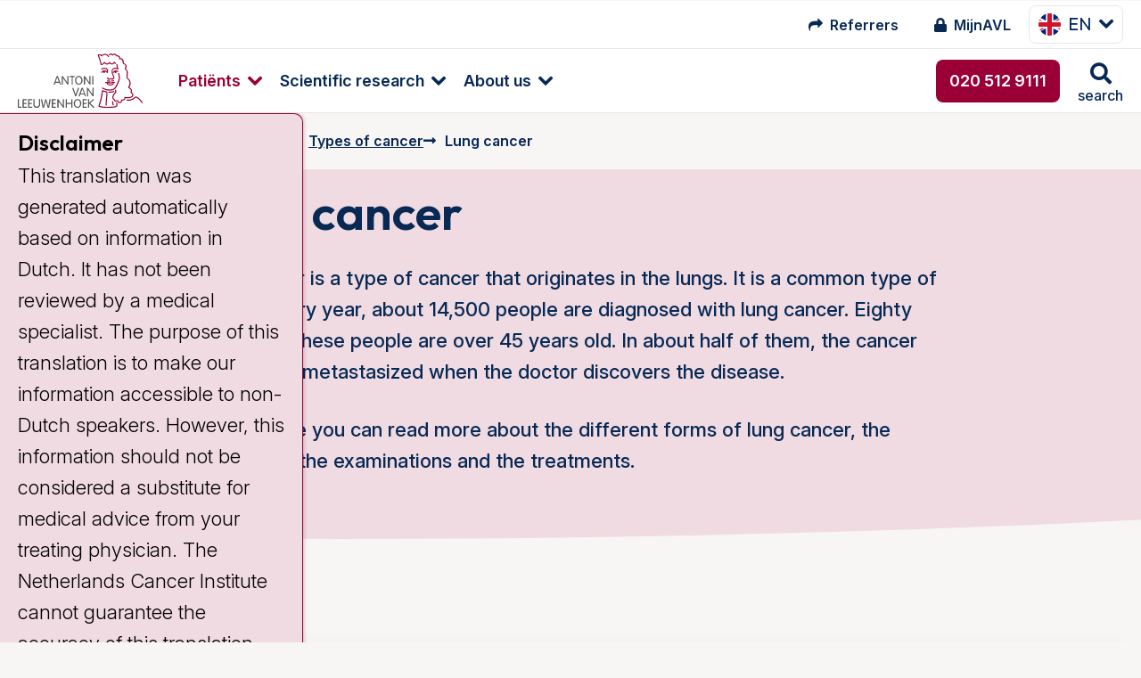

--- FILE ---
content_type: text/html; charset=utf-8
request_url: https://www.avl.nl/en/information-about-cancer/types-of-cancer/lung-cancer/
body_size: 26368
content:
<!DOCTYPE html>
<html class="no-js" lang="en">
<head>
    <meta charset="utf-8">
    <meta name="viewport" content="width=device-width, initial-scale=1.0" />
    <meta http-equiv="X-UA-Compatible" content="IE=Edge">
    <meta name="referrer" content="origin">

    
<title>Longkanker: symptomen, onderzoek en behandeling longkanker | AVL</title>
<meta name="description" content="Longkanker, hoe herken je longkanker? Alles over symptomen, oorzaken en behandeling van longkanker." />
<meta name="robots" content="index, follow" />
<meta http-equiv="Content-Type" content="text/html; charset=utf-8" />
<link rel="canonical" href="https://https/"/>
<link rel="alternate" hreflang="nl-nl" href="https://https/alles-over-kanker/kankersoorten/longkanker/"/>
<link rel="alternate" hreflang="en-us" href="https://https/en/information-about-cancer/types-of-cancer/lung-cancer/"/>
        <meta name="facebook-domain-verification" content="hfmm1kt6fhh4r2v3pe2m6w5riczsng" />

        <meta property="og:image" content="https://www.avl.nl/media/twtbyvg5/longkanker.png" />

        <meta name="node" content="10073">

    <link rel="preconnect" href="https://fonts.googleapis.com">
    <link rel="preconnect" crossorigin href="https://fonts.gstatic.com">

    <style>
        html {
            display: none;
        }
    </style>

    <noscript>
        <style>
            html {
                display: block;
            }
        </style>
    </noscript>

    
<link rel="shortcut icon" href="/dist/assets/favicon/favicon.ico">

<link rel="icon" type="image/png" sizes="16x16" href="/dist/assets/favicon/favicon-16x16.png">

<link rel="icon" type="image/png" sizes="32x32" href="/dist/assets/favicon/favicon-32x32.png">

<link rel="manifest" href="/dist/assets/favicon/manifest.json">

<meta name="mobile-web-app-capable" content="yes">

<meta name="theme-color" content="#9A0036">

<meta name="application-name" content="antoni-van-leeuwenhoek">

<link rel="apple-touch-icon" sizes="180x180" href="/dist/assets/favicon/apple-touch-icon-180x180.png">

<meta name="apple-mobile-web-app-capable" content="yes">

<meta name="apple-mobile-web-app-status-bar-style" content="black-translucent">

<meta name="apple-mobile-web-app-title" content="antoni-van-leeuwenhoek">



<link rel="preload" as="style" onload="this.onload=null;this.rel='stylesheet'" href="/dist/css/main.min.css?e6294a896af3368f8061">
<noscript>
    <link rel="stylesheet" href="/dist/css/main.min.css?e6294a896af3368f8061">
</noscript>



        <!-- Google Tag Manager -->
        <script>
            (function (w, d, s, l, i) {
                w[l] = w[l] || []; w[l].push({
                    'gtm.start':
                        new Date().getTime(), event: 'gtm.js'
                }); var f = d.getElementsByTagName(s)[0],
                    j = d.createElement(s), dl = l != 'dataLayer' ? '&l=' + l : ''; j.async = true; j.src =
                        'https://www.googletagmanager.com/gtm.js?id=' + i + dl; f.parentNode.insertBefore(j, f);
            })(window, document, 'script', 'dataLayer', 'GTM-5N34NNR');</script>
        <!-- End Google Tag Manager -->

</head>

<body class="umb-dt-content umb-tpl-Content">
        <!-- Google Tag Manager (noscript) -->
        <noscript>
            <iframe src="https://www.googletagmanager.com/ns.html?id=GTM-5N34NNR"
                    height="0" width="0" style="display:none;visibility:hidden"></iframe>
        </noscript>
        <!-- End Google Tag Manager (noscript) -->

    



	    



    
<div class="header" data-close-text="Close">
    <header>
        <div class="header-top show-for-xlarge">
            <div class="header-content">
                <nav class="iconmenu">
                    <ul class="menu">
                        
            <li class="iconmenu-item ">
                <a href="/en/referrers/">
                    <i class="fa fa-mail-forward"></i>
                    <span>Referrers</span>
                </a>
            </li>
            <li class="iconmenu-item ">
                <a href="/en/mijnavl/">
                    <i class="fa fa-lock"></i>
                    <span>MijnAVL</span>
                </a>
            </li>


                    </ul>
                </nav>
                


        <div class="langswitch show-for-xlarge">
            <button class="button button--dropdown" type="button" data-toggle="langswitch-9f921597-d46a-4567-9a3b-da372b32e870"><span><img src="/img/language/flag-square-en.png" />en</span></button>
            <div class="dropdown-pane tiny" data-position="bottom" data-alignment="center" id="langswitch-9f921597-d46a-4567-9a3b-da372b32e870" data-dropdown data-close-on-click="true" data-auto-focus="true">
                <ul class="langswitch-menu">
                        

    <li>
        <a href="/alles-over-kanker/kankersoorten/longkanker/">
            <img src="/img/language/flag-square-nl.png" alt="Nederlands (Nederland)" />
            nl
        </a>
    </li>

                </ul>
            </div>
        </div>






            </div>
        </div>
        <div class="header-bottom">
            <div class="header-content">
                <a href="/en/" class="header-logo logo" title="Go to homepage">
<svg class="svg-logo" xmlns="http://www.w3.org/2000/svg" width="96" height="50" viewBox="0 0 96 50" preserveAspectRatio="xMinYMin meet">
    <path class="cls-1" d="M688.6,482.45h0a.38.38,0,0,1-.11.56.43.43,0,0,1-.58-.09s-2.38-3.41-4.12-4.08c-.47-.2-.7,0-1.28.49-.89.8-2.25,2-5.84,1.74a.39.39,0,0,1-.38-.42.44.44,0,0,1,.45-.41c3.23.23,4.37-.78,5.22-1.54.6-.53,1.16-1,2.14-.64,2,.78,4.39,4.24,4.5,4.39m-25.11-15.54h0a8.4,8.4,0,0,0-2.63-.14,6.91,6.91,0,0,1-.72,0,.44.44,0,0,0-.44.4.42.42,0,0,0,.38.45,6.75,6.75,0,0,0,.84,0h0a.06.06,0,0,0,.06,0,1.45,1.45,0,0,0,.63,1.14v0h0a4.22,4.22,0,0,0,3.66.38,1.56,1.56,0,0,0,1.11-1,.41.41,0,1,0-.8-.18.91.91,0,0,1-.6.44,3.43,3.43,0,0,1-2.86-.24.75.75,0,0,1-.33-.54,10.48,10.48,0,0,1,1.49.18,6,6,0,0,0,.74.09,3.94,3.94,0,0,0,.8-.16,6,6,0,0,1,1.88-.2.41.41,0,0,0,.55-.18.38.38,0,0,0-.18-.55,4.33,4.33,0,0,0-2.4.13c-.29.07-.58.11-.67.14a4.76,4.76,0,0,1-.56-.09m0-1.23h0a4.34,4.34,0,0,0-2-.22.41.41,0,0,0-.34.46.42.42,0,0,0,.49.34,4.3,4.3,0,0,1,1.65.22.4.4,0,0,0,.52-.29.42.42,0,0,0-.29-.51m1.42.69h0a4.49,4.49,0,0,1,1.39-.2.42.42,0,0,0,.42-.4.41.41,0,0,0-.4-.43,5.82,5.82,0,0,0-1.7.25.44.44,0,0,0-.24.54.4.4,0,0,0,.53.24m5.76-.65h0a8,8,0,0,0-.25-5.8.4.4,0,0,0-.53-.22.44.44,0,0,0-.22.56,7.35,7.35,0,0,1,.22,5.17c-1.34,3.37-2.41,5.45-3.24,6.09-1,.81-4.41,1.54-7.51.05h0c-.06-.05-.15-.09-.26-.16a3.87,3.87,0,0,0-1.1-.44.4.4,0,0,0-.49.31.45.45,0,0,0,.31.51,2.51,2.51,0,0,1,.87.36l.36.18c3.61,1.74,7.32.73,8.41-.16s2.05-2.81,3.48-6.45m-2.9-5.88h0a.74.74,0,0,0,.71-.76.79.79,0,0,0-.13-.45,7.25,7.25,0,0,1,1,.31.37.37,0,0,0,.53-.18.39.39,0,0,0-.18-.55,4,4,0,0,0-2.76-.29,2.26,2.26,0,0,0-1.25,1.2.44.44,0,0,0,.22.56.41.41,0,0,0,.54-.22,1.3,1.3,0,0,1,.64-.7.83.83,0,0,0-.06.32.74.74,0,0,0,.69.76m12.89,18.51h0a2,2,0,0,0,.76-1.27c0-.2,0-.36,0-.52a1.66,1.66,0,0,0-1-1.69c-.22-.14-.34-.2-.34-.38a1.41,1.41,0,0,1,.14-.47,2.36,2.36,0,0,0,.13-.78,1.86,1.86,0,0,0-.18-.85,3.87,3.87,0,0,0-1.74-1.58,5.91,5.91,0,0,0,1-3,4.35,4.35,0,0,0,0-.5,4.79,4.79,0,0,0-1.69-3.23c-.49-.47-.74-.71-.74-1.23v0c0-.29,0-.65.09-1,0-.58.13-1.23.13-1.89a3.8,3.8,0,0,0-1.45-3.42,4.47,4.47,0,0,0,.47-1.87,2.36,2.36,0,0,0-.22-1.07,2.56,2.56,0,0,0-1.78-1.32A3.57,3.57,0,0,1,674,451c0-.25,0-.51-.09-.8a2.28,2.28,0,0,0-1.27-1.52,2.24,2.24,0,0,0-1.21-.2c-.22-1.72-.8-2-1.67-2.1a2.42,2.42,0,0,1-1.56-.73,2,2,0,0,0-1.67-.74,1.72,1.72,0,0,0-1,.49,2.25,2.25,0,0,0-1.41-.58,2,2,0,0,0-1.49.76.45.45,0,0,0,0,.58.44.44,0,0,0,.61-.05,1.08,1.08,0,0,1,.82-.46,2,2,0,0,1,1.16.62.35.35,0,0,0,.34.13.36.36,0,0,0,.33-.2,1,1,0,0,1,.67-.47c.29,0,.6.14,1,.5a3.4,3.4,0,0,0,2,1c.36,0,.53.09.65.24a3.23,3.23,0,0,1,.4,1.61.35.35,0,0,0,.2.31.37.37,0,0,0,.4,0,1.08,1.08,0,0,1,1,0,1.38,1.38,0,0,1,.81.91c0,.25.06.47.08.72a4.13,4.13,0,0,0,.43,1.69.36.36,0,0,0,.29.22,1.9,1.9,0,0,1,1.4.92,3,3,0,0,1-.42,2.54.44.44,0,0,0,0,.34.33.33,0,0,0,.22.24c1.61.74,1.38,2.9,1.2,4.66,0,.4-.08.8-.11,1.12a2.41,2.41,0,0,0,1,1.89,3.9,3.9,0,0,1,1.45,2.75,5.26,5.26,0,0,1-1.1,3.32.48.48,0,0,0-.09.38.51.51,0,0,0,.27.27,3.39,3.39,0,0,1,1.76,1.38,1.15,1.15,0,0,1,0,1c-.45,1.16,0,1.54.58,1.85s.69.4.55,1.39a1,1,0,0,1-.44.73c-1.16.87-4.11.69-5.15.54a.44.44,0,0,0-.36.15.36.36,0,0,0-.09.36,1,1,0,0,1-.2,1,2.24,2.24,0,0,1-1.9.42.44.44,0,0,0-.4.12.41.41,0,0,0-.09.38c.16.69,0,1.16-.35,1.38a1.36,1.36,0,0,1-1.3,0,1,1,0,0,1-.24-.47,1.1,1.1,0,0,0-.54-.78,1.12,1.12,0,0,0-.91,0c-.63.25-.9.18-1,.11a.75.75,0,0,1-.25-.58A.37.37,0,0,0,667,480c-.07,0-.79-.2-.9-1.41a4,4,0,0,1,1.3-2.76l.2-.25.06-.09a2.14,2.14,0,0,0,.36-2.63.42.42,0,0,0-.58-.11.36.36,0,0,0-.2.33.32.32,0,0,0,.07.22,1.28,1.28,0,0,1,.2.63,1.8,1.8,0,0,1-.49,1l-.09.11-.16.18a5.07,5.07,0,0,0-1.51,3.14c0,.09,0,.16,0,.25a2.23,2.23,0,0,0,1.27,2.05,1.35,1.35,0,0,0,.58.94,2,2,0,0,0,1.74-.07.81.81,0,0,1,.24,0,2.61,2.61,0,0,1,.12.29,1.84,1.84,0,0,0,.44.8,2.18,2.18,0,0,0,2.3.13,1.67,1.67,0,0,0,.82-1.54.58.58,0,0,0,0-.18,2.8,2.8,0,0,0,2.12-.71,1.66,1.66,0,0,0,.47-1.18c1.16.11,3.9.24,5.24-.78m-21.12-20.57h0a2.92,2.92,0,0,0-2.81,1.36.43.43,0,0,0,.2.56.41.41,0,0,0,.56-.2,1.49,1.49,0,0,1,.78-.69.75.75,0,0,0,0,.22.76.76,0,0,0,.73.78.77.77,0,0,0,.74-.78,1,1,0,0,0-.11-.42,1.57,1.57,0,0,1,1.42,1,.45.45,0,0,0,.54.27.45.45,0,0,0,.27-.54,2.18,2.18,0,0,0-.12-.22,2.05,2.05,0,0,0-.29-2.57c-1-1.13-2.94-.66-4.32-.33a.41.41,0,0,0-.29.51.41.41,0,0,0,.49.32c1.18-.32,2.81-.7,3.52.08a1.23,1.23,0,0,1,.34,1.25,3,3,0,0,0-1.63-.58m9,24.72h0a.38.38,0,0,0-.29.49c.33,1.4.29,2-.18,2.18-.92.45-3.59.69-6.81.65a20,20,0,0,1-5.71-.65,50.53,50.53,0,0,0,2.46-10.3l.11-.89a19.18,19.18,0,0,0,2.59.75,4.35,4.35,0,0,1,.09.94,26.53,26.53,0,0,1-.25,2.88,43.68,43.68,0,0,0-.36,4.79c0,.38,0,.74.05,1.1a.39.39,0,0,0,.42.4.42.42,0,0,0,.4-.43,32.85,32.85,0,0,1,.32-5.75c.22-1.94.4-3.46,0-4.44a.41.41,0,0,0-.31-.27,22.32,22.32,0,0,1-3.19-.93.37.37,0,0,0-.38,0,.44.44,0,0,0-.2.31s-.14,1.41-.14,1.43a53.13,53.13,0,0,1-2.49,10.3.4.4,0,0,0,0,.18.58.58,0,0,0,.23.47c.82.74,5.06.89,6.35.92s5.6,0,7.19-.72c1.25-.6.82-2.18.6-3.14a.41.41,0,0,0-.51-.29m-1.77-8.64h0a.41.41,0,0,0-.53-.22,10.12,10.12,0,0,1-3.59.54.41.41,0,1,0,0,.82,10.87,10.87,0,0,0,3.9-.58.44.44,0,0,0,.22-.56m-.67-17.68h0a2.56,2.56,0,0,0-1.38,1.92.07.07,0,0,1,0,0,7.68,7.68,0,0,0,.85,3.61c.35.83.71,1.7.49,2s-.49.43-1.18.29a2.84,2.84,0,0,0-1.86.14.91.91,0,0,1-.67,0,.49.49,0,0,1-.2-.31.44.44,0,0,0,.16-.34.42.42,0,0,0-.42-.42.34.34,0,0,0-.29.13.7.7,0,0,0-.27.54,1.29,1.29,0,0,0,.49,1.05,1.48,1.48,0,0,0,1.49.09h0a1.92,1.92,0,0,1,1.38-.07,1.66,1.66,0,0,0,2-.69,1.23,1.23,0,0,0,.18-.69,6.43,6.43,0,0,0-.6-2.08,7.93,7.93,0,0,1-.81-2.88v-.31a1.89,1.89,0,0,1,.94-1.34c1.18-.55,3,.29,3,.29a.41.41,0,0,0,.47-.06.4.4,0,0,0,.11-.45,11.36,11.36,0,0,1-.72-3.26.42.42,0,0,0-.42-.4.44.44,0,0,0-.4.43,11.63,11.63,0,0,0,.49,2.7,3.92,3.92,0,0,0-2.86,0m-9.43-2.43h0a3,3,0,0,0,2.65-1.3,3.27,3.27,0,0,0,1.92,1,2.77,2.77,0,0,0,1.88-.92,3.32,3.32,0,0,0,2,.85,2.3,2.3,0,0,0,1.8-1,4.26,4.26,0,0,0,.8.55.4.4,0,0,0,.56-.15.41.41,0,0,0-.15-.56,1.88,1.88,0,0,1-.85-.74.43.43,0,0,0-.74,0c-.42.74-.89,1.07-1.42,1.07a3,3,0,0,1-1.77-.87.44.44,0,0,0-.33-.13.42.42,0,0,0-.31.18,2.25,2.25,0,0,1-1.48.89,2.88,2.88,0,0,1-1.65-1.05.41.41,0,0,0-.33-.16.42.42,0,0,0-.34.18c-.26.4-1,1.34-1.85,1.39a48.05,48.05,0,0,0-2-6.7l.22,0a1.87,1.87,0,0,1,1.61.74.43.43,0,0,0,.4.18.53.53,0,0,0,.34-.29c.13-.45,1.18-1,2.27-.94a2.73,2.73,0,0,1,2.16,1.49.42.42,0,0,0,.56.18.43.43,0,0,0,.16-.58,3.56,3.56,0,0,0-2.86-1.92,3.86,3.86,0,0,0-2.74,1,2.71,2.71,0,0,0-2-.64,4.65,4.65,0,0,0-.76.15.43.43,0,0,0-.13.05l0,0a.4.4,0,0,0-.18.33.47.47,0,0,0,0,.18s0,0,.05,0a46.4,46.4,0,0,1,2.2,7.22.46.46,0,0,0,.34.32m8.88,30.8h0a.4.4,0,0,0,.53.2.42.42,0,0,0,.22-.54A7.48,7.48,0,0,1,666,482v-.2a.41.41,0,0,0-.42-.4.42.42,0,0,0-.41.42V482a7.33,7.33,0,0,0,.32,2.59" transform="translate(-592.58 -444.78)" />
    <path class="cls-2" d="M625.35,468.82h0a.45.45,0,0,1-.43-.33l-.42-1.14h-3l-.42,1.14a.42.42,0,0,1-.42.33.39.39,0,0,1-.43-.38,1.39,1.39,0,0,1,.09-.35l0-.07,2-5.42c.14-.33.34-.51.63-.51a.63.63,0,0,1,.6.51l2,5.49a1.06,1.06,0,0,1,.09.35.38.38,0,0,1-.42.38m-3.55-2.25h2.43l-1.2-3.41Zm9.46,2.25h0c.29,0,.42-.15.42-.51v-5.75a.45.45,0,1,0-.89,0v4.66l-3.26-4.69c-.24-.33-.35-.44-.6-.44s-.42.18-.42.51v5.76a.45.45,0,1,0,.89,0v-4.64l3.26,4.66c.22.33.35.44.6.44m3.17,0h0a.42.42,0,0,0,.44-.46V463h1.18a.43.43,0,1,0,0-.85H632.8a.43.43,0,1,0,0,.85H634v5.38a.42.42,0,0,0,.45.46m5,0h0c-1.91,0-2.89-1.69-2.89-3.36s1-3.37,2.89-3.37,2.93,1.69,2.93,3.37a3.08,3.08,0,0,1-2.93,3.36m0-5.95h0c-1.45,0-2,1.34-2,2.59s.51,2.58,2,2.58,2-1.34,2-2.58-.52-2.59-2-2.59m8.7,5.95h0c.27,0,.4-.15.4-.51v-5.75a.42.42,0,0,0-.44-.47.43.43,0,0,0-.45.47v4.66l-3.25-4.69c-.23-.33-.34-.44-.61-.44s-.4.18-.4.51v5.76a.42.42,0,0,0,.45.46.42.42,0,0,0,.44-.46v-4.64l3.26,4.66c.22.33.34.44.6.44m2.17,0h0a.41.41,0,0,0,.44-.46v-5.8a.44.44,0,1,0-.87,0v5.8a.41.41,0,0,0,.43.46M595.17,486.6h0a.43.43,0,0,0,0-.85h-1.69v-5.37a.45.45,0,1,0-.9,0v5.73a.44.44,0,0,0,.47.49Zm3.88,0h0a.43.43,0,1,0,0-.85h-1.89V483.7h1.74a.43.43,0,0,0,0-.85h-1.74V480.8h1.89a.43.43,0,1,0,0-.85h-2.32a.45.45,0,0,0-.47.49v5.67a.44.44,0,0,0,.47.49Zm4.19,0h0a.43.43,0,1,0,0-.85h-1.91V483.7h1.74a.43.43,0,0,0,0-.85h-1.74V480.8h1.91a.43.43,0,1,0,0-.85H600.9a.45.45,0,0,0-.47.49v5.67a.44.44,0,0,0,.47.49Zm3.89,0h0a2.35,2.35,0,0,0,2.58-2.67v-3.59a.45.45,0,1,0-.89,0v3.9a1.7,1.7,0,0,1-3.39,0v-3.9a.41.41,0,0,0-.42-.47.42.42,0,0,0-.45.47V484a2.35,2.35,0,0,0,2.57,2.67m9,0h0a.59.59,0,0,0,.63-.55l1-5.36a3.66,3.66,0,0,0,0-.42.38.38,0,0,0-.42-.4.43.43,0,0,0-.47.4l-.82,5.15-1.5-5.19a.41.41,0,0,0-.44-.36.42.42,0,0,0-.45.36l-1.47,5.17-.85-5.13a.42.42,0,0,0-.47-.4.37.37,0,0,0-.4.4,1.33,1.33,0,0,0,.05.42l1,5.36a.59.59,0,0,0,.62.55c.34,0,.54-.08.67-.55l1.32-4.73,1.31,4.73c.14.47.36.55.67.55m5.42,0h0a.43.43,0,0,0,0-.85h-1.92V483.7h1.74a.43.43,0,1,0,0-.85h-1.74V480.8h1.92a.43.43,0,0,0,0-.85h-2.32a.46.46,0,0,0-.49.49v5.67a.45.45,0,0,0,.49.49Zm6.13,0h0c.29,0,.43-.15.43-.51v-5.75a.43.43,0,0,0-.45-.47.42.42,0,0,0-.44.47V485L624,480.35c-.25-.33-.36-.44-.6-.44s-.43.18-.43.51v5.76a.45.45,0,1,0,.9,0v-4.64l3.25,4.66c.23.33.36.44.6.44m6.45,0h0c.27,0,.45-.17.45-.51v-5.69c0-.33-.18-.53-.45-.53s-.45.2-.45.53v2.44h-3.36v-2.44c0-.33-.18-.53-.45-.53s-.45.2-.45.53v5.69c0,.34.16.51.45.51s.45-.17.45-.51v-2.47h3.36v2.47c0,.34.16.51.45.51m4.33,0h0c-1.92,0-2.92-1.69-2.92-3.36s1-3.37,2.92-3.37,2.9,1.69,2.9,3.37-1,3.36-2.9,3.36m0-5.95h0c-1.45,0-2,1.34-2,2.59s.51,2.58,2,2.58,2-1.33,2-2.58-.51-2.59-2-2.59m6.73,5.91h0a.43.43,0,1,0,0-.85h-1.91V483.7h1.74a.43.43,0,1,0,0-.85h-1.74V480.8h1.91a.43.43,0,1,0,0-.85h-2.32a.44.44,0,0,0-.46.49v5.67a.43.43,0,0,0,.46.49Zm5.69,0h0a.42.42,0,0,0,.45-.4.46.46,0,0,0-.18-.35l-2.9-2.81,2.65-2.39a.49.49,0,0,0,.18-.4.38.38,0,0,0-.4-.38c-.18,0-.31.13-.47.27l-2.74,2.49v-2.29a.45.45,0,1,0-.89,0v5.8a.45.45,0,1,0,.89,0v-2.66l3,3a.58.58,0,0,0,.42.17m-13.87-8.81h0c.31,0,.42-.22.51-.46l2-5.58a.94.94,0,0,0,.06-.31.38.38,0,0,0-.4-.38c-.33,0-.42.24-.53.56l-1.63,4.7-1.65-4.75c-.09-.27-.18-.51-.52-.51a.38.38,0,0,0-.4.38,1,1,0,0,0,.07.31l2,5.58c.08.24.2.46.51.46m7.45,0h0a.45.45,0,0,1-.43-.33l-.42-1.14h-3l-.42,1.14a.42.42,0,0,1-.42.33.39.39,0,0,1-.43-.37,1.35,1.35,0,0,1,.09-.36l0-.05,2-5.44c.14-.33.34-.51.63-.51a.63.63,0,0,1,.6.51l2.05,5.49a1.06,1.06,0,0,1,.09.36.38.38,0,0,1-.42.37M641,475.58h2.43l-1.2-3.41Zm9.46,2.25h0c.29,0,.42-.15.42-.51v-5.75a.45.45,0,1,0-.89,0v4.66l-3.26-4.69c-.24-.33-.35-.44-.6-.44s-.42.18-.42.51v5.76a.45.45,0,1,0,.89,0v-4.64l3.26,4.68c.22.31.35.42.6.42" transform="translate(-592.58 -444.78)" />
    <g class="tagline">
        <path class="cls-2" d="M611.85,493.92h0a.22.22,0,0,1-.22.24.23.23,0,0,1-.22-.24V490.7c0-.17.07-.26.2-.26s.2.06.31.24l1.85,2.66v-2.66a.22.22,0,0,1,.25-.24.22.22,0,0,1,.22.24v3.21c0,.18-.07.27-.22.27s-.18-.07-.31-.24l-1.83-2.66h0Z" transform="translate(-592.58 -444.78)" />
        <path class="cls-2" d="M615.62,493.69h1.1a.2.2,0,0,1,.22.23.19.19,0,0,1-.22.2h-1.3a.22.22,0,0,1-.24-.25v-3.14c0-.16.06-.25.24-.25h1.3a.19.19,0,0,1,.22.2c0,.16-.09.2-.22.2h-1.1v1.21h1c.14,0,.23.06.23.2a.2.2,0,0,1-.23.22h-1Z" transform="translate(-592.58 -444.78)" />
        <path class="cls-2" d="M617.68,490.73h0c0-.16.06-.25.24-.25h.89a1.62,1.62,0,0,1,1.61,1.81c0,1.07-.58,1.83-1.54,1.83h-1a.22.22,0,0,1-.24-.25Zm.44,3h.65c.87,0,1.18-.72,1.18-1.45s-.33-1.43-1.2-1.43h-.63Z" transform="translate(-592.58 -444.78)" />
        <path class="cls-2" d="M621.65,493.69h1.09a.2.2,0,0,1,.22.23.19.19,0,0,1-.22.2h-1.29a.23.23,0,0,1-.25-.25v-3.14a.22.22,0,0,1,.25-.25h1.29a.19.19,0,0,1,.22.2c0,.16-.09.2-.22.2h-1.09v1.21h1c.13,0,.22.06.22.2a.2.2,0,0,1-.22.22h-1Z" transform="translate(-592.58 -444.78)" />
        <path class="cls-2" d="M624.14,493.92h0a.22.22,0,0,1-.22.24.23.23,0,0,1-.22-.24v-3.19c0-.16.07-.25.24-.25h.83a1,1,0,0,1,1.11,1,.92.92,0,0,1-1,1h-.2l1.16,1.29a.24.24,0,0,1,.09.2.2.2,0,0,1-.2.18.22.22,0,0,1-.2-.11l-1.41-1.52Zm0-1.77h.63c.47,0,.67-.2.67-.66a.64.64,0,0,0-.69-.63h-.61Z" transform="translate(-592.58 -444.78)" />
        <path class="cls-2" d="M627.13,493.69h1a.21.21,0,0,1,.23.23c0,.13-.09.2-.23.2h-1.18c-.16,0-.22-.11-.22-.25v-3.19c0-.15.06-.24.22-.24a.22.22,0,0,1,.22.24Z" transform="translate(-592.58 -444.78)" />
        <path class="cls-2" d="M629.25,494h0a.22.22,0,0,1-.22.18.2.2,0,0,1-.2-.2.64.64,0,0,1,.06-.22l1.12-3c.07-.16.16-.29.33-.29s.27.13.32.29l1.13,3a.48.48,0,0,1,.07.22.22.22,0,0,1-.22.2.26.26,0,0,1-.22-.18l-.23-.64H629.5Zm1.09-3h0l-.71,2H631Z" transform="translate(-592.58 -444.78)" />
        <path class="cls-2" d="M632.93,493.92h0a.22.22,0,1,1-.44,0V490.7c0-.17.06-.26.2-.26s.2.06.31.24l1.85,2.66h0v-2.66a.22.22,0,0,1,.23-.24.22.22,0,0,1,.22.24v3.21c0,.18-.07.27-.2.27s-.2-.07-.34-.24L633,491.26h0Z" transform="translate(-592.58 -444.78)" />
        <path class="cls-2" d="M636.28,490.73h0c0-.16.06-.25.22-.25h.89a1.62,1.62,0,0,1,1.63,1.81c0,1.07-.58,1.83-1.56,1.83h-1c-.16,0-.22-.11-.22-.25Zm.44,3h.65c.85,0,1.16-.72,1.16-1.45s-.33-1.43-1.2-1.43h-.61Z" transform="translate(-592.58 -444.78)" />
        <path class="cls-2" d="M641.56,490.86h0a.2.2,0,0,1-.2.2c-.2,0-.26-.22-.71-.22a.53.53,0,0,0-.58.51c0,.8,1.72.42,1.72,1.65a1.15,1.15,0,0,1-1.23,1.16c-.49,0-1-.2-1-.44s0-.25.17-.25.38.29.83.29a.72.72,0,0,0,.76-.74c0-.87-1.74-.44-1.74-1.65a1,1,0,0,1,1.07-.93c.47,0,.91.2.91.42" transform="translate(-592.58 -444.78)" />
        <path class="cls-2" d="M644.55,493.92h0a.23.23,0,0,1-.24.24.23.23,0,0,1-.23-.24v-3.24a.22.22,0,0,1,.23-.24.22.22,0,0,1,.24.24V492l1.56-1.43a.31.31,0,0,1,.25-.15.18.18,0,0,1,.18.2.27.27,0,0,1-.09.2L645,492.2l1.63,1.56a.23.23,0,0,1,.11.2.24.24,0,0,1-.22.2.29.29,0,0,1-.22-.11l-1.7-1.67Z" transform="translate(-592.58 -444.78)" />
        <path class="cls-2" d="M647.63,494h0a.26.26,0,0,1-.22.18.23.23,0,0,1-.23-.2.63.63,0,0,1,.07-.22l1.14-3c0-.16.13-.29.31-.29s.27.13.34.29l1.11,3a.63.63,0,0,1,.07.22.2.2,0,0,1-.2.2.23.23,0,0,1-.23-.18l-.24-.64h-1.7Zm1.07-3h0l-.69,2h1.41Z" transform="translate(-592.58 -444.78)" />
        <path class="cls-2" d="M651.31,493.92h0a.23.23,0,1,1-.45,0V490.7c0-.17,0-.26.21-.26s.2.06.31.24l1.85,2.66v-2.66a.22.22,0,0,1,.22-.24.22.22,0,0,1,.25.24v3.21c0,.18-.07.27-.23.27s-.17-.07-.31-.24l-1.85-2.66Z" transform="translate(-592.58 -444.78)" />
        <path class="cls-2" d="M655.08,493.92h0a.23.23,0,1,1-.45,0v-3.24a.22.22,0,0,1,.23-.24.22.22,0,0,1,.22.24V492l1.56-1.43c.09-.09.16-.15.25-.15a.2.2,0,0,1,.2.2.27.27,0,0,1-.09.2l-1.5,1.36,1.63,1.56a.26.26,0,0,1,.09.2.22.22,0,0,1-.22.2.27.27,0,0,1-.22-.11l-1.7-1.67Z" transform="translate(-592.58 -444.78)" />
        <path class="cls-2" d="M658.29,493.69h1.1a.2.2,0,0,1,.22.23.19.19,0,0,1-.22.2h-1.3a.22.22,0,0,1-.24-.25v-3.14c0-.16.06-.25.24-.25h1.3a.19.19,0,0,1,.22.2c0,.16-.09.2-.22.2h-1.1v1.21h1c.13,0,.22.06.22.2a.2.2,0,0,1-.22.22h-1Z" transform="translate(-592.58 -444.78)" />
        <path class="cls-2" d="M660.79,493.92h0a.23.23,0,1,1-.45,0v-3.19a.22.22,0,0,1,.25-.25h.83a1,1,0,0,1,1.11,1,.93.93,0,0,1-1,1h-.2l1.16,1.29a.27.27,0,0,1,.09.2.2.2,0,0,1-.2.18.22.22,0,0,1-.2-.11l-1.41-1.52Zm0-1.77h.63c.46,0,.66-.2.66-.66a.64.64,0,0,0-.69-.63h-.6Z" transform="translate(-592.58 -444.78)" />
        <path class="cls-2" d="M665.34,493.92h0a.23.23,0,1,1-.45,0v-3.24a.22.22,0,0,1,.23-.24.22.22,0,0,1,.22.24Z" transform="translate(-592.58 -444.78)" />
        <path class="cls-2" d="M666.75,493.92h0a.23.23,0,0,1-.25.24.23.23,0,0,1-.22-.24V490.7c0-.17.06-.26.22-.26s.18.06.31.24l1.83,2.66h0v-2.66a.22.22,0,0,1,.23-.24.22.22,0,0,1,.22.24v3.21c0,.18-.07.27-.2.27s-.2-.07-.31-.24l-1.85-2.66Z" transform="translate(-592.58 -444.78)" />
        <path class="cls-2" d="M671.85,490.86h0a.18.18,0,0,1-.17.2c-.21,0-.27-.22-.72-.22a.53.53,0,0,0-.58.51c0,.8,1.72.42,1.72,1.65a1.14,1.14,0,0,1-1.23,1.16c-.49,0-1-.2-1-.44s.06-.25.2-.25.35.29.82.29a.72.72,0,0,0,.76-.74c0-.87-1.74-.44-1.74-1.65a1,1,0,0,1,1.07-.93c.45,0,.89.2.89.42" transform="translate(-592.58 -444.78)" />
        <path class="cls-2" d="M673.39,490.88h-.67c-.13,0-.22,0-.22-.2a.19.19,0,0,1,.22-.2h1.81a.19.19,0,0,1,.22.2c0,.16-.09.2-.22.2h-.69v3a.23.23,0,1,1-.45,0Z" transform="translate(-592.58 -444.78)" />
        <path class="cls-2" d="M675.8,493.92h0a.23.23,0,0,1-.22.24.22.22,0,0,1-.22-.24v-3.24a.21.21,0,0,1,.22-.24.22.22,0,0,1,.22.24Z" transform="translate(-592.58 -444.78)" />
        <path class="cls-2" d="M677.32,490.88h-.69c-.14,0-.23,0-.23-.2s.09-.2.23-.2h1.8c.14,0,.23.07.23.2s-.09.2-.23.2h-.67v3a.22.22,0,1,1-.44,0Z" transform="translate(-592.58 -444.78)" />
        <path class="cls-2" d="M679.28,490.68h0c0-.15.07-.24.22-.24a.22.22,0,0,1,.23.24v2.17a1,1,0,0,0,1.91,0v-2.17a.22.22,0,0,1,.23-.24.22.22,0,0,1,.22.24v2c0,1.25-.78,1.49-1.4,1.49s-1.41-.24-1.41-1.49Z" transform="translate(-592.58 -444.78)" />
        <path class="cls-2" d="M683,490.68h0a.23.23,0,1,1,.46,0v2.17a1,1,0,0,0,1.92,0v-2.17a.22.22,0,0,1,.23-.24.22.22,0,0,1,.22.24v2c0,1.25-.78,1.49-1.41,1.49a1.3,1.3,0,0,1-1.42-1.49Z" transform="translate(-592.58 -444.78)" />
        <path class="cls-2" d="M683,490.68h0a.23.23,0,1,1,.46,0v2.17a1,1,0,0,0,1.92,0v-2.17a.22.22,0,0,1,.23-.24.22.22,0,0,1,.22.24v2c0,1.25-.78,1.49-1.41,1.49a1.3,1.3,0,0,1-1.42-1.49Z" transform="translate(-592.58 -444.78)" />
        <path class="cls-2" d="M687.35,490.88h-.69a.17.17,0,0,1-.2-.2.19.19,0,0,1,.2-.2h1.83c.14,0,.23.07.23.2s-.09.2-.23.2h-.69v3a.23.23,0,1,1-.45,0Z" transform="translate(-592.58 -444.78)" />
    </g>
</svg>                </a>
                <nav class="mainMenu" id="mainMenu">
                    <ul class="menu vertical xlarge-horizontal xlarge-dropdown dropdown" data-responsive-menu="drilldown xlarge-dropdown" data-auto-height="true" data-parent-link="true" data-animate-height="true" data-back-button='<li class="js-drilldown-back"><a class="custom-back">Back</a></li>'>
                        
            <li class="level-0">
                <a class="mainMenu-nolink is-active">Pati&#xEB;nts</a>
                <ul class="mainMenu-mega vertical menu">
                        <li class="level-1">
                            <a class="mainMenu-nolink mainMenu-title is-active">Our care &amp; specialists</a>
                            <ul class="vertical menu">
                                    <li class="level-2"><a href="/en/preparing-for-your-appointment/departments-and-centers/">Departments and centers</a></li>
                                    <li class="level-2"><a href="/en/information-about-cancer/types-of-cancer/" class="is-active">Types of cancer</a></li>
                                    <li class="level-2"><a href="/en/information-about-cancer/diagnostic-tests/">Diagnostic tests</a></li>
                                    <li class="level-2"><a href="/en/information-about-cancer/overview-of-all-treatment-options/">Overview of all treatment options</a></li>
                                    <li class="level-2"><a href="/en/preparing-for-your-appointment/departments-and-centers/nki-center-for-early-diagnostics/">Center for Early Diagnostics</a></li>
                            </ul>
                        </li>
                        <li class="level-1">
                            <a class="mainMenu-nolink mainMenu-title ">About your appointment</a>
                            <ul class="vertical menu">
                                    <li class="level-2"><a href="/en/preparing-for-your-appointment/">Preparing for your appointment</a></li>
                                    <li class="level-2"><a href="/en/preparing-for-your-appointment/video-consultation/">Video consultation</a></li>
                                    <li class="level-2"><a href="/en/preparing-for-your-appointment/second-opinion/">Second opinion or transfer</a></li>
                                    <li class="level-2"><a href="/en/preparing-for-your-appointment/wait-times/">Wait times</a></li>
                                    <li class="level-2"><a href="/en/preparing-for-your-appointment/health-insurance-coverage/">Health insurance coverage</a></li>
                            </ul>
                        </li>
                        <li class="level-1">
                            <a class="mainMenu-nolink mainMenu-title ">Practical information</a>
                            <ul class="vertical menu">
                                    <li class="level-2"><a href="/en/your-visit-to-the-nki/visiting-hours/">Visiting hours</a></li>
                                    <li class="level-2"><a href="/en/your-visit-to-the-nki/route/">Route</a></li>
                                    <li class="level-2"><a href="/en/your-visit-to-the-nki/parking/">Parking</a></li>
                                    <li class="level-2"><a href="/en/your-visit-to-the-nki/facilities-and-services/">Facilities and services</a></li>
                                    <li class="level-2"><a href="/en/information-about-cancer/share-your-experience/">Share your experience</a></li>
                                    <li class="level-2"><a href="/en/preparing-for-your-appointment/departments-and-centers/patient-information-center/">Patient Information Center</a></li>
                                    <li class="level-2"><a href="/en/preparing-for-your-appointment/departments-and-centers/center-for-quality-of-life/">Center for Quality of Life</a></li>
                            </ul>
                        </li>

                </ul>
            </li>
            <li class="level-0">
                <a class="mainMenu-nolink ">Scientific research</a>
                <ul class="mainMenu-mega vertical menu">
                        <li class="level-1">
                            <a class="mainMenu-nolink mainMenu-title ">Our research</a>
                            <ul class="vertical menu">
                                    <li class="level-2"><a href="/en/our-research/our-research-an-overview/">Our research: an overview</a></li>
                                    <li class="level-2"><a href="/en/about-the-netherlands-cancer-institute/avl-foundation/">Support the AVL Foundation</a></li>
                            </ul>
                        </li>

                </ul>
            </li>
            <li class="level-0">
                <a class="mainMenu-nolink ">About us</a>
                <ul class="mainMenu-mega vertical menu">
                        <li class="level-1">
                            <a class="mainMenu-nolink mainMenu-title ">About us</a>
                            <ul class="vertical menu">
                                    <li class="level-2"><a href="/en/about-the-netherlands-cancer-institute/organization/">Organization</a></li>
                                    <li class="level-2"><a href="/en/questions-contact/">Questions &amp; contact</a></li>
                                    <li class="level-2"><a href="/en/about-the-netherlands-cancer-institute/complaint-handling-procedure/">Complaint handling procedure</a></li>
                                    <li class="level-2"><a href="/en/questions-contact/">Questions &amp; contact</a></li>
                            </ul>
                        </li>

                </ul>
            </li>


                        
            <li class="iconmenu-item hide-for-xlarge">
                <a href="/en/referrers/">
                    <i class="fa fa-mail-forward"></i>
                    <span>Referrers</span>
                </a>
            </li>
            <li class="iconmenu-item hide-for-xlarge">
                <a href="/en/mijnavl/">
                    <i class="fa fa-lock"></i>
                    <span>MijnAVL</span>
                </a>
            </li>


                    </ul>

                    <div class="mainMenu-bottom hide-for-xlarge">
                        


        <div class="langswitch ">
            <button class="button button--dropdown" type="button" data-toggle="langswitch-85ab8be9-495c-4716-93ed-fa0951f8d075"><span><img src="/img/language/flag-square-en.png" />en</span></button>
            <div class="dropdown-pane tiny" data-position="top" data-alignment="center" id="langswitch-85ab8be9-495c-4716-93ed-fa0951f8d075" data-dropdown data-close-on-click="true" data-auto-focus="true">
                <ul class="langswitch-menu">
                        

    <li>
        <a href="/alles-over-kanker/kankersoorten/longkanker/">
            <img src="/img/language/flag-square-nl.png" alt="Nederlands (Nederland)" />
            nl
        </a>
    </li>

                </ul>
            </div>
        </div>






            <a class="button hide-for-xlarge" href="tel:&#x2B;31-20-512-9111">
                020 512 9111
            </a>
                    </div>
                </nav>

            <a class="button show-for-xlarge" href="tel:&#x2B;31-20-512-9111">
                020 512 9111
            </a>
                <a href="#" class="searchBox-trigger">
                    <i class="fa fa-search" title="search"></i>
                    <span>search</span>
                </a>
                <a href="#" class="hamburger hamburger--collapse hide-for-xlarge" title="Menu" data-toggle="mainMenu">
                    <span class="hamburger-box">
                        <span class="hamburger-inner"></span>
                    </span>
                    <span class="hamburger-text">menu</span>
                </a>
            </div>
        </div>
    </header>
    <div class="searchBox">
        <div class="searchBox-input">
            <form method="get" action="/en/search/" aria-label="Search">
                <input class="inputField" type="search" autocomplete="off" name="search" placeholder="Search" />
                <button class="searchBox-submit button" title="Search"><i class="fa fa-search"></i></button>
            </form>
        </div>
    </div>
</div>


    



	



    <main>
        



<section class="breadcrumbs-container">
    <ol class="breadcrumbs" itemscope="" itemtype="https://schema.org/BreadcrumbList">
            <li itemprop="itemListElement" itemscope itemtype="https://schema.org/ListItem">
                <a itemscope="" itemtype="https://schema.org/Thing" itemprop="item" href="/en/home/" title="Home">
                    <span itemprop="name">Home</span>
                </a>
                <meta itemprop="position" content="1++" />
            </li>
            <li itemprop="itemListElement" itemscope itemtype="https://schema.org/ListItem">
                <a itemscope="" itemtype="https://schema.org/Thing" itemprop="item" href="/en/information-about-cancer/" title="Information about cancer">
                    <span itemprop="name">Information about cancer</span>
                </a>
                <meta itemprop="position" content="1++" />
            </li>
            <li itemprop="itemListElement" itemscope itemtype="https://schema.org/ListItem">
                <a itemscope="" itemtype="https://schema.org/Thing" itemprop="item" href="/en/information-about-cancer/types-of-cancer/" title="Types of cancer">
                    <span itemprop="name">Types of cancer</span>
                </a>
                <meta itemprop="position" content="1++" />
            </li>
            <li itemprop="itemListElement" itemscope itemtype="https://schema.org/ListItem">
                <a itemscope="" itemtype="https://schema.org/Thing" itemprop="item" href="/en/information-about-cancer/types-of-cancer/lung-cancer/" title="Lung cancer">
                    <span itemprop="name">Lung cancer</span>
                </a>
                <meta itemprop="position" content="1++" />
            </li>
    </ol>
</section>


<article>
        <section class="pageintro-container">
        <div class="pageintro rte">
                <h1 class="pageintro-title">Lung cancer </h1>
                <div class="pageintro-text"><p>Lung cancer is a type of cancer that originates in the lungs. It is a common type of cancer. Every year, about 14,500 people are diagnosed with lung cancer. Eighty percent of these people are over 45 years old. In about half of them, the cancer has already metastasized when the doctor discovers the disease.</p><p>On this page you can read more about the different forms of lung cancer, the symptoms, the examinations and the treatments.</p></div>
        </div>
    </section>

    
            <div  class="widgets ">
            
                    
<section class="widget widget-inpagenavigation">
    


<div class="Component InPageNavigation "
>

	
<ul class="card flexListTopTasks isInpageNavigation">
        <li>
            <a class="toptask toptask--isInpageNavigation" href="#research">
                <i class="fa fa-briefcase-medical"></i>
                <span>Research &amp; diagnosis</span>
            </a>
        </li>
        <li>
            <a class="toptask toptask--isInpageNavigation" href="#treatment">
                <i class="fa fa-stethoscope"></i>
                <span>Treatment options</span>
            </a>
        </li>
        <li>
            <a class="toptask toptask--isInpageNavigation" href="#Trials">
                <i class="fa fa-microscope"></i>
                <span>Clinical studies</span>
            </a>
        </li>
        <li>
            <a class="toptask toptask--isInpageNavigation" href="#Waiting">
                <i class="fa fa-business-time"></i>
                <span>Waiting</span>
            </a>
        </li>
        <li>
            <a class="toptask toptask--isInpageNavigation" href="#appointment">
                <i class="fa fa-chevron-circle-right"></i>
                <span>Make an appointment</span>
            </a>
        </li>
</ul>
</div>
</section>

                    
<section class="widget widget-story storyquote storyquote--hasVideo storyquote--isRight">
    <div class="storyquote-wrapper">
        <div class="storyquote-container">
                <div class="storyquote-media">
                    <!--RENDERING IMAGE : cropname:storyImage_  pictureClass:  altText:Mr Linac Nowee 01-->
<picture class="">
            <source type="image/webp"
                    srcset="/media/3651/mr_linac_nowee_01.jpg?width=727&height=546&format=webp&quality=90&v=1d75dfc8c556f30 1x,/media/3651/mr_linac_nowee_01.jpg?width=1090&height=819&format=webp&quality=90&v=1d75dfc8c556f30 1.5x,/media/3651/mr_linac_nowee_01.jpg?width=1454&height=1092&format=webp&quality=90&v=1d75dfc8c556f30 2x"
                    media="(max-width: 768px)"
                    sizes="727px" />
            <source srcset="/media/3651/mr_linac_nowee_01.jpg?width=727&height=546&v=1d75dfc8c556f30 1x,/media/3651/mr_linac_nowee_01.jpg?width=1090&height=819&v=1d75dfc8c556f30 1.5x,/media/3651/mr_linac_nowee_01.jpg?width=1454&height=1092&v=1d75dfc8c556f30 2x"
                    media="(max-width: 768px)"
                    sizes="727px" />
            <source type="image/webp"
                    srcset="/media/3651/mr_linac_nowee_01.jpg?width=482&height=362&format=webp&quality=90&v=1d75dfc8c556f30 1x,/media/3651/mr_linac_nowee_01.jpg?width=723&height=543&format=webp&quality=90&v=1d75dfc8c556f30 1.5x,/media/3651/mr_linac_nowee_01.jpg?width=964&height=724&format=webp&quality=90&v=1d75dfc8c556f30 2x"
                    media="(max-width: 1024px)"
                    sizes="482px" />
            <source srcset="/media/3651/mr_linac_nowee_01.jpg?width=482&height=362&v=1d75dfc8c556f30 1x,/media/3651/mr_linac_nowee_01.jpg?width=723&height=543&v=1d75dfc8c556f30 1.5x,/media/3651/mr_linac_nowee_01.jpg?width=964&height=724&v=1d75dfc8c556f30 2x"
                    media="(max-width: 1024px)"
                    sizes="482px" />
            <source type="image/webp"
                    srcset="/media/3651/mr_linac_nowee_01.jpg?width=630&height=473&format=webp&quality=90&v=1d75dfc8c556f30 1x,/media/3651/mr_linac_nowee_01.jpg?width=945&height=709&format=webp&quality=90&v=1d75dfc8c556f30 1.5x,/media/3651/mr_linac_nowee_01.jpg?width=1260&height=946&format=webp&quality=90&v=1d75dfc8c556f30 2x"
                    
                    sizes="630px" />
            <source srcset="/media/3651/mr_linac_nowee_01.jpg?width=630&height=473&v=1d75dfc8c556f30 1x,/media/3651/mr_linac_nowee_01.jpg?width=945&height=709&v=1d75dfc8c556f30 1.5x,/media/3651/mr_linac_nowee_01.jpg?width=1260&height=946&v=1d75dfc8c556f30 2x"
                    
                    sizes="630px" />
    <img src='/media/3651/mr_linac_nowee_01.jpg?width=630&amp;height=473&amp;v=1d75dfc8c556f30'
         alt="Mr Linac Nowee 01"
         class=""
         onerror="this.onerror=null; this.style.backgroundColor='#cccccc'" />
</picture>


                    
                        <a class="storyquote-videoTrigger open-youtube-popup" href="https://www.youtube.com/watch?v=ytfemla0viQ" aria-label="YouTube video" data-notification="Accepteer cookies om video af te spelen" data-notificationlink="Of bekijk de video op YouTube"></a>
                </div>
<a class="storyquote-content" href="/en/preparing-for-your-appointment/departments-and-centers/avl-lung-cancer-center/">
                        <h2 class="storyquote-contentTitle">AVL Lung Cancer Center</h2>
                        <div class="storyquote-contentText">
                            Tumors in the chest are treated at the NKI Lung Cancer Center. Read more about the center, our specialists, the satisfaction of our patients and innovative developments.
                        </div>
                        <div class="storyquote-contentReadmore button">AVL Lung Cancer Center</div>

</a>
        </div>
    </div>
</section>

                    
<section class="widget widget-team widget--contentWidth widget--contentWidth--centered">
<h2 class="widget-heading">Learn more about lung cancer</h2>        <div class="accordion">
                <div class="card card--no-padding accordion-section">
                    <div class="accordion-sectionHeader">
                            <h2 class="accordion-sectionHeader__title">Causes of lung cancer</h2>
                    </div>
                    <div class="accordion-sectionContent rte rte-inner">
                        <p>There is no one clear cause of lung cancer. However, there are things that increase the risk of lung cancer. The main cause is smoking. But people who have never smoked can also get lung cancer.</p><p>Lung cancer is usually not hereditary. If it occurs more often in a family, it is often due to the same lifestyle, such as (secondary) smoking. Sometimes hereditary factors do play a role. Then the risk of lung cancer is slightly higher.</p>
                    </div>
                </div>
                <div class="card card--no-padding accordion-section">
                    <div class="accordion-sectionHeader">
                            <h2 class="accordion-sectionHeader__title">Symptoms of lung cancer</h2>
                    </div>
                    <div class="accordion-sectionContent rte rte-inner">
                        <p>In the beginning, the signs and symptoms of lung cancer are usually vague. For example, you may cough a lot or be tired. These symptoms resemble a flu or a cold. That is why people often go to the doctor late and the diagnosis of lung cancer is made late.</p><p>Symptoms that may indicate lung cancer are:</p><ul>
<li>a lot of mucus in the lungs</li>
<li>dry irritating cough that lasts for weeks</li>
<li>blood in coughed up mucus</li>
<li>shortness of breath</li>
<li>pneumonia that does not go away, not even with antibiotics</li>
<li>hoarseness without a sore throat</li>
<li>a swelling in the neck or face</li>
<li>chest pain</li>
<li>back pain or pain in the shoulders.</li>
</ul>
                    </div>
                </div>
                <div class="card card--no-padding accordion-section">
                    <div class="accordion-sectionHeader">
                            <h2 class="accordion-sectionHeader__title">Types of lung cancer</h2>
                    </div>
                    <div class="accordion-sectionContent rte rte-inner">
                        <p>Lung cancer is not one disease. There are different forms. The two most common types are <a href="https://www.avl.nl/alles-over-kanker/kankersoorten/longkanker/niet-kleincellige-longkanker/">non-small cell lung cancer</a> and <a href="https://www.avl.nl/alles-over-kanker/kankersoorten/longkanker/kleincellige-longkanker/">small cell lung cancer</a>. Non-small cell lung cancer occurs in 8 out of 10 people with lung cancer. About 1 in 10 people with lung cancer have small cell lung cancer. There are also rare forms: mesothelioma and neuroendocrine tumors of the lung.</p><p><a href="https://www.avl.nl/alles-over-kanker/kankersoorten/asbestkanker/">Mesothelioma</a> is also called pleural cancer or asbestos cancer, because it is usually caused by asbestos. This is a malignant form of cancer in the membranes of the chest, lungs or airways.</p><p>Some tumors in the lung originate in the neuroendocrine cells. These are called <a href="https://www.avl.nl/alles-over-kanker/kankersoorten/neuro-endocriene-tumoren-net/">neuroendocrine tumors</a> of the lung.</p><p>Within these main groups there are other species with their own characteristics. We do extensive diagnostic tests to know what type of lung cancer you have. This allows us to choose the treatment that best suits your needs.</p>
                    </div>
                </div>
        </div>
</section>
            </div>
            <div id=research class="widgets InpageNavigation-section">
            
                    

<section class="widget widget-teasers widget--gridWidth widget--hasImages">
        <div class="grid-container widget-header">
            <div class="grid-x grid-margin-x grid-margin-y">
                    <div class="cell small-12 medium-auto">
                        <h2 class="widget-heading">Examination and diagnosis of lung cancer</h2>
                    </div>
            </div>
        </div>

        <p class="widget-text">To diagnose lung cancer, the following tests are performed:</p>

    <div class="grid-container">
        <div class="grid-x grid-margin-x grid-margin-y">
                <div class="cell small-10 small-offset-1 medium-6 medium-offset-0 large-4 xlarge-3">
                    <a class="card" href="/en/information-about-cancer/diagnostic-tests/tissue-biopsy/">
                            <figure class="card-image-container">
                                <!--RENDERING IMAGE : cropname:cardImage_  pictureClass:card-image  altText:Biopsie verpleegkundigen-->
<picture class="card-image">
            <source type="image/webp"
                    srcset="/media/2033/_dsc0753.jpg?width=450&height=338&format=webp&quality=90&v=1dad14fa5f80f50 1x,/media/2033/_dsc0753.jpg?width=675&height=507&format=webp&quality=90&v=1dad14fa5f80f50 1.5x,/media/2033/_dsc0753.jpg?width=900&height=676&format=webp&quality=90&v=1dad14fa5f80f50 2x"
                    media="(max-width: 768px)"
                    sizes="450px" />
            <source srcset="/media/2033/_dsc0753.jpg?width=450&height=338&v=1dad14fa5f80f50 1x,/media/2033/_dsc0753.jpg?width=675&height=507&v=1dad14fa5f80f50 1.5x,/media/2033/_dsc0753.jpg?width=900&height=676&v=1dad14fa5f80f50 2x"
                    media="(max-width: 768px)"
                    sizes="450px" />
            <source type="image/webp"
                    srcset="/media/2033/_dsc0753.jpg?width=284&height=213&format=webp&quality=90&v=1dad14fa5f80f50 1x,/media/2033/_dsc0753.jpg?width=426&height=319&format=webp&quality=90&v=1dad14fa5f80f50 1.5x,/media/2033/_dsc0753.jpg?width=568&height=426&format=webp&quality=90&v=1dad14fa5f80f50 2x"
                    
                    sizes="284px" />
            <source srcset="/media/2033/_dsc0753.jpg?width=284&height=213&v=1dad14fa5f80f50 1x,/media/2033/_dsc0753.jpg?width=426&height=319&v=1dad14fa5f80f50 1.5x,/media/2033/_dsc0753.jpg?width=568&height=426&v=1dad14fa5f80f50 2x"
                    
                    sizes="284px" />
    <img src='/media/2033/_dsc0753.jpg?width=284&amp;height=213&amp;v=1dad14fa5f80f50'
         alt="Biopsie verpleegkundigen"
         class=""
         onerror="this.onerror=null; this.style.backgroundColor='#cccccc'" />
</picture>


                            </figure>
                            <div class="card-content">
                                <h2 class="card-content__title">Tissue biopsy</h2>
                            </div>
                    </a>
                </div>
                <div class="cell small-10 small-offset-1 medium-6 medium-offset-0 large-4 xlarge-3">
                    <a class="card" href="/en/information-about-cancer/diagnostic-tests/bronchoscopy/">
                            <figure class="card-image-container">
                                <!--RENDERING IMAGE : cropname:cardImage_  pictureClass:card-image  altText:Bronchoscopie-->
<picture class="card-image">
            <source type="image/webp"
                    srcset="/media/2065/_dsc2508.jpg?width=450&height=338&format=webp&quality=90&v=1db8841098bcbd0 1x,/media/2065/_dsc2508.jpg?width=675&height=507&format=webp&quality=90&v=1db8841098bcbd0 1.5x,/media/2065/_dsc2508.jpg?width=900&height=676&format=webp&quality=90&v=1db8841098bcbd0 2x"
                    media="(max-width: 768px)"
                    sizes="450px" />
            <source srcset="/media/2065/_dsc2508.jpg?width=450&height=338&v=1db8841098bcbd0 1x,/media/2065/_dsc2508.jpg?width=675&height=507&v=1db8841098bcbd0 1.5x,/media/2065/_dsc2508.jpg?width=900&height=676&v=1db8841098bcbd0 2x"
                    media="(max-width: 768px)"
                    sizes="450px" />
            <source type="image/webp"
                    srcset="/media/2065/_dsc2508.jpg?width=284&height=213&format=webp&quality=90&v=1db8841098bcbd0 1x,/media/2065/_dsc2508.jpg?width=426&height=319&format=webp&quality=90&v=1db8841098bcbd0 1.5x,/media/2065/_dsc2508.jpg?width=568&height=426&format=webp&quality=90&v=1db8841098bcbd0 2x"
                    
                    sizes="284px" />
            <source srcset="/media/2065/_dsc2508.jpg?width=284&height=213&v=1db8841098bcbd0 1x,/media/2065/_dsc2508.jpg?width=426&height=319&v=1db8841098bcbd0 1.5x,/media/2065/_dsc2508.jpg?width=568&height=426&v=1db8841098bcbd0 2x"
                    
                    sizes="284px" />
    <img src='/media/2065/_dsc2508.jpg?width=284&amp;height=213&amp;v=1db8841098bcbd0'
         alt="Bronchoscopie"
         class=""
         onerror="this.onerror=null; this.style.backgroundColor='#cccccc'" />
</picture>


                            </figure>
                            <div class="card-content">
                                <h2 class="card-content__title">Bronchoscopy</h2>
                            </div>
                    </a>
                </div>
                <div class="cell small-10 small-offset-1 medium-6 medium-offset-0 large-4 xlarge-3">
                    <a class="card" href="/en/information-about-cancer/diagnostic-tests/ct-scan/">
                            <figure class="card-image-container">
                                <!--RENDERING IMAGE : cropname:cardImage_  pictureClass:card-image  altText:CT Scan handen-->
<picture class="card-image">
            <source type="image/webp"
                    srcset="/media/2083/_dsc1005.jpg?width=450&height=338&format=webp&quality=90&v=1dad1504a66f060 1x,/media/2083/_dsc1005.jpg?width=675&height=507&format=webp&quality=90&v=1dad1504a66f060 1.5x,/media/2083/_dsc1005.jpg?width=900&height=676&format=webp&quality=90&v=1dad1504a66f060 2x"
                    media="(max-width: 768px)"
                    sizes="450px" />
            <source srcset="/media/2083/_dsc1005.jpg?width=450&height=338&v=1dad1504a66f060 1x,/media/2083/_dsc1005.jpg?width=675&height=507&v=1dad1504a66f060 1.5x,/media/2083/_dsc1005.jpg?width=900&height=676&v=1dad1504a66f060 2x"
                    media="(max-width: 768px)"
                    sizes="450px" />
            <source type="image/webp"
                    srcset="/media/2083/_dsc1005.jpg?width=284&height=213&format=webp&quality=90&v=1dad1504a66f060 1x,/media/2083/_dsc1005.jpg?width=426&height=319&format=webp&quality=90&v=1dad1504a66f060 1.5x,/media/2083/_dsc1005.jpg?width=568&height=426&format=webp&quality=90&v=1dad1504a66f060 2x"
                    
                    sizes="284px" />
            <source srcset="/media/2083/_dsc1005.jpg?width=284&height=213&v=1dad1504a66f060 1x,/media/2083/_dsc1005.jpg?width=426&height=319&v=1dad1504a66f060 1.5x,/media/2083/_dsc1005.jpg?width=568&height=426&v=1dad1504a66f060 2x"
                    
                    sizes="284px" />
    <img src='/media/2083/_dsc1005.jpg?width=284&amp;height=213&amp;v=1dad1504a66f060'
         alt="CT Scan handen"
         class=""
         onerror="this.onerror=null; this.style.backgroundColor='#cccccc'" />
</picture>


                            </figure>
                            <div class="card-content">
                                <h2 class="card-content__title">CT scan</h2>
                            </div>
                    </a>
                </div>
                <div class="cell small-10 small-offset-1 medium-6 medium-offset-0 large-4 xlarge-3">
                    <a class="card" href="/en/information-about-cancer/diagnostic-tests/ultrasound/">
                            <figure class="card-image-container">
                                <!--RENDERING IMAGE : cropname:cardImage_  pictureClass:card-image  altText:Echografie-->
<picture class="card-image">
            <source type="image/webp"
                    srcset="/media/2097/_dsc0738.jpg?rxy=0.50314465408805,0.402777777777778&width=450&height=338&format=webp&quality=90&v=1db88f7dc6c0d10 1x,/media/2097/_dsc0738.jpg?rxy=0.50314465408805,0.402777777777778&width=675&height=507&format=webp&quality=90&v=1db88f7dc6c0d10 1.5x,/media/2097/_dsc0738.jpg?rxy=0.50314465408805,0.402777777777778&width=900&height=676&format=webp&quality=90&v=1db88f7dc6c0d10 2x"
                    media="(max-width: 768px)"
                    sizes="450px" />
            <source srcset="/media/2097/_dsc0738.jpg?rxy=0.50314465408805,0.402777777777778&width=450&height=338&v=1db88f7dc6c0d10 1x,/media/2097/_dsc0738.jpg?rxy=0.50314465408805,0.402777777777778&width=675&height=507&v=1db88f7dc6c0d10 1.5x,/media/2097/_dsc0738.jpg?rxy=0.50314465408805,0.402777777777778&width=900&height=676&v=1db88f7dc6c0d10 2x"
                    media="(max-width: 768px)"
                    sizes="450px" />
            <source type="image/webp"
                    srcset="/media/2097/_dsc0738.jpg?rxy=0.50314465408805,0.402777777777778&width=284&height=213&format=webp&quality=90&v=1db88f7dc6c0d10 1x,/media/2097/_dsc0738.jpg?rxy=0.50314465408805,0.402777777777778&width=426&height=319&format=webp&quality=90&v=1db88f7dc6c0d10 1.5x,/media/2097/_dsc0738.jpg?rxy=0.50314465408805,0.402777777777778&width=568&height=426&format=webp&quality=90&v=1db88f7dc6c0d10 2x"
                    
                    sizes="284px" />
            <source srcset="/media/2097/_dsc0738.jpg?rxy=0.50314465408805,0.402777777777778&width=284&height=213&v=1db88f7dc6c0d10 1x,/media/2097/_dsc0738.jpg?rxy=0.50314465408805,0.402777777777778&width=426&height=319&v=1db88f7dc6c0d10 1.5x,/media/2097/_dsc0738.jpg?rxy=0.50314465408805,0.402777777777778&width=568&height=426&v=1db88f7dc6c0d10 2x"
                    
                    sizes="284px" />
    <img src='/media/2097/_dsc0738.jpg?rxy=0.50314465408805,0.402777777777778&amp;width=284&amp;height=213&amp;v=1db88f7dc6c0d10'
         alt="Echografie"
         class=""
         onerror="this.onerror=null; this.style.backgroundColor='#cccccc'" />
</picture>


                            </figure>
                            <div class="card-content">
                                <h2 class="card-content__title">Ultrasound</h2>
                            </div>
                    </a>
                </div>
                <div class="cell small-10 small-offset-1 medium-6 medium-offset-0 large-4 xlarge-3">
                    <a class="card" href="/en/information-about-cancer/diagnostic-tests/petct-scan/">
                            <figure class="card-image-container">
                                <!--RENDERING IMAGE : cropname:cardImage_  pictureClass:card-image  altText:Nucleaire geneeskunde pet-->
<picture class="card-image">
            <source type="image/webp"
                    srcset="/media/5848/dsc03206.jpg?rxy=0.49642857142857144,0.21505376344086022&width=450&height=338&format=webp&quality=90&v=1dc57a2ddaa8290 1x,/media/5848/dsc03206.jpg?rxy=0.49642857142857144,0.21505376344086022&width=675&height=507&format=webp&quality=90&v=1dc57a2ddaa8290 1.5x,/media/5848/dsc03206.jpg?rxy=0.49642857142857144,0.21505376344086022&width=900&height=676&format=webp&quality=90&v=1dc57a2ddaa8290 2x"
                    media="(max-width: 768px)"
                    sizes="450px" />
            <source srcset="/media/5848/dsc03206.jpg?rxy=0.49642857142857144,0.21505376344086022&width=450&height=338&v=1dc57a2ddaa8290 1x,/media/5848/dsc03206.jpg?rxy=0.49642857142857144,0.21505376344086022&width=675&height=507&v=1dc57a2ddaa8290 1.5x,/media/5848/dsc03206.jpg?rxy=0.49642857142857144,0.21505376344086022&width=900&height=676&v=1dc57a2ddaa8290 2x"
                    media="(max-width: 768px)"
                    sizes="450px" />
            <source type="image/webp"
                    srcset="/media/5848/dsc03206.jpg?rxy=0.49642857142857144,0.21505376344086022&width=284&height=213&format=webp&quality=90&v=1dc57a2ddaa8290 1x,/media/5848/dsc03206.jpg?rxy=0.49642857142857144,0.21505376344086022&width=426&height=319&format=webp&quality=90&v=1dc57a2ddaa8290 1.5x,/media/5848/dsc03206.jpg?rxy=0.49642857142857144,0.21505376344086022&width=568&height=426&format=webp&quality=90&v=1dc57a2ddaa8290 2x"
                    
                    sizes="284px" />
            <source srcset="/media/5848/dsc03206.jpg?rxy=0.49642857142857144,0.21505376344086022&width=284&height=213&v=1dc57a2ddaa8290 1x,/media/5848/dsc03206.jpg?rxy=0.49642857142857144,0.21505376344086022&width=426&height=319&v=1dc57a2ddaa8290 1.5x,/media/5848/dsc03206.jpg?rxy=0.49642857142857144,0.21505376344086022&width=568&height=426&v=1dc57a2ddaa8290 2x"
                    
                    sizes="284px" />
    <img src='/media/5848/dsc03206.jpg?rxy=0.49642857142857144,0.21505376344086022&amp;width=284&amp;height=213&amp;v=1dc57a2ddaa8290'
         alt="Nucleaire geneeskunde pet"
         class=""
         onerror="this.onerror=null; this.style.backgroundColor='#cccccc'" />
</picture>


                            </figure>
                            <div class="card-content">
                                <h2 class="card-content__title">PET/CT scan</h2>
                            </div>
                    </a>
                </div>
                <div class="cell small-10 small-offset-1 medium-6 medium-offset-0 large-4 xlarge-3">
                    <a class="card" href="/en/information-about-cancer/diagnostic-tests/mri-scan/">
                            <figure class="card-image-container">
                                <!--RENDERING IMAGE : cropname:cardImage_  pictureClass:card-image  altText:MRI scan-->
<picture class="card-image">
            <source type="image/webp"
                    srcset="/media/2159/_dsc0942.jpg?width=450&height=338&format=webp&quality=90&v=1dad150dab058f0 1x,/media/2159/_dsc0942.jpg?width=675&height=507&format=webp&quality=90&v=1dad150dab058f0 1.5x,/media/2159/_dsc0942.jpg?width=900&height=676&format=webp&quality=90&v=1dad150dab058f0 2x"
                    media="(max-width: 768px)"
                    sizes="450px" />
            <source srcset="/media/2159/_dsc0942.jpg?width=450&height=338&v=1dad150dab058f0 1x,/media/2159/_dsc0942.jpg?width=675&height=507&v=1dad150dab058f0 1.5x,/media/2159/_dsc0942.jpg?width=900&height=676&v=1dad150dab058f0 2x"
                    media="(max-width: 768px)"
                    sizes="450px" />
            <source type="image/webp"
                    srcset="/media/2159/_dsc0942.jpg?width=284&height=213&format=webp&quality=90&v=1dad150dab058f0 1x,/media/2159/_dsc0942.jpg?width=426&height=319&format=webp&quality=90&v=1dad150dab058f0 1.5x,/media/2159/_dsc0942.jpg?width=568&height=426&format=webp&quality=90&v=1dad150dab058f0 2x"
                    
                    sizes="284px" />
            <source srcset="/media/2159/_dsc0942.jpg?width=284&height=213&v=1dad150dab058f0 1x,/media/2159/_dsc0942.jpg?width=426&height=319&v=1dad150dab058f0 1.5x,/media/2159/_dsc0942.jpg?width=568&height=426&v=1dad150dab058f0 2x"
                    
                    sizes="284px" />
    <img src='/media/2159/_dsc0942.jpg?width=284&amp;height=213&amp;v=1dad150dab058f0'
         alt="MRI scan"
         class=""
         onerror="this.onerror=null; this.style.backgroundColor='#cccccc'" />
</picture>


                            </figure>
                            <div class="card-content">
                                <h2 class="card-content__title">MRI scan</h2>
                            </div>
                    </a>
                </div>
                <div class="cell small-10 small-offset-1 medium-6 medium-offset-0 large-4 xlarge-3">
                    <a class="card" href="/en/information-about-cancer/diagnostic-tests/pleural-tap/">
                            <figure class="card-image-container">
                                <!--RENDERING IMAGE : cropname:cardImage_  pictureClass:card-image  altText:Punctie zoom-->
<picture class="card-image">
            <source type="image/webp"
                    srcset="/media/2189/_dsc0721.jpg?width=450&height=338&format=webp&quality=90&v=1dad15114cdaab0 1x,/media/2189/_dsc0721.jpg?width=675&height=507&format=webp&quality=90&v=1dad15114cdaab0 1.5x,/media/2189/_dsc0721.jpg?width=900&height=676&format=webp&quality=90&v=1dad15114cdaab0 2x"
                    media="(max-width: 768px)"
                    sizes="450px" />
            <source srcset="/media/2189/_dsc0721.jpg?width=450&height=338&v=1dad15114cdaab0 1x,/media/2189/_dsc0721.jpg?width=675&height=507&v=1dad15114cdaab0 1.5x,/media/2189/_dsc0721.jpg?width=900&height=676&v=1dad15114cdaab0 2x"
                    media="(max-width: 768px)"
                    sizes="450px" />
            <source type="image/webp"
                    srcset="/media/2189/_dsc0721.jpg?width=284&height=213&format=webp&quality=90&v=1dad15114cdaab0 1x,/media/2189/_dsc0721.jpg?width=426&height=319&format=webp&quality=90&v=1dad15114cdaab0 1.5x,/media/2189/_dsc0721.jpg?width=568&height=426&format=webp&quality=90&v=1dad15114cdaab0 2x"
                    
                    sizes="284px" />
            <source srcset="/media/2189/_dsc0721.jpg?width=284&height=213&v=1dad15114cdaab0 1x,/media/2189/_dsc0721.jpg?width=426&height=319&v=1dad15114cdaab0 1.5x,/media/2189/_dsc0721.jpg?width=568&height=426&v=1dad15114cdaab0 2x"
                    
                    sizes="284px" />
    <img src='/media/2189/_dsc0721.jpg?width=284&amp;height=213&amp;v=1dad15114cdaab0'
         alt="Punctie zoom"
         class=""
         onerror="this.onerror=null; this.style.backgroundColor='#cccccc'" />
</picture>


                            </figure>
                            <div class="card-content">
                                <h2 class="card-content__title">Liquid biopsy</h2>
                            </div>
                    </a>
                </div>
                <div class="cell small-10 small-offset-1 medium-6 medium-offset-0 large-4 xlarge-3">
                    <a class="card" href="/en/information-about-cancer/diagnostic-tests/endobronchial-ultrasound-ebus/">
                            <figure class="card-image-container">
                                <!--RENDERING IMAGE : cropname:cardImage_  pictureClass:card-image  altText:Endo Bronchial Ultra Sound-->
<picture class="card-image">
            <source type="image/webp"
                    srcset="/media/2114/_dsc2474-4.jpg?width=450&height=338&format=webp&quality=90&v=1db88f81892c360 1x,/media/2114/_dsc2474-4.jpg?width=675&height=507&format=webp&quality=90&v=1db88f81892c360 1.5x,/media/2114/_dsc2474-4.jpg?width=900&height=676&format=webp&quality=90&v=1db88f81892c360 2x"
                    media="(max-width: 768px)"
                    sizes="450px" />
            <source srcset="/media/2114/_dsc2474-4.jpg?width=450&height=338&v=1db88f81892c360 1x,/media/2114/_dsc2474-4.jpg?width=675&height=507&v=1db88f81892c360 1.5x,/media/2114/_dsc2474-4.jpg?width=900&height=676&v=1db88f81892c360 2x"
                    media="(max-width: 768px)"
                    sizes="450px" />
            <source type="image/webp"
                    srcset="/media/2114/_dsc2474-4.jpg?width=284&height=213&format=webp&quality=90&v=1db88f81892c360 1x,/media/2114/_dsc2474-4.jpg?width=426&height=319&format=webp&quality=90&v=1db88f81892c360 1.5x,/media/2114/_dsc2474-4.jpg?width=568&height=426&format=webp&quality=90&v=1db88f81892c360 2x"
                    
                    sizes="284px" />
            <source srcset="/media/2114/_dsc2474-4.jpg?width=284&height=213&v=1db88f81892c360 1x,/media/2114/_dsc2474-4.jpg?width=426&height=319&v=1db88f81892c360 1.5x,/media/2114/_dsc2474-4.jpg?width=568&height=426&v=1db88f81892c360 2x"
                    
                    sizes="284px" />
    <img src='/media/2114/_dsc2474-4.jpg?width=284&amp;height=213&amp;v=1db88f81892c360'
         alt="Endo Bronchial Ultra Sound"
         class=""
         onerror="this.onerror=null; this.style.backgroundColor='#cccccc'" />
</picture>


                            </figure>
                            <div class="card-content">
                                <h2 class="card-content__title">Endobronchial Ultrasound (EBUS)</h2>
                            </div>
                    </a>
                </div>
        </div>
    </div>

</section>


            </div>
            <div id=treatment class="widgets InpageNavigation-section">
            
                    

<section class="widget widget-teasers widget--gridWidth widget--hasImages">
        <div class="grid-container widget-header">
            <div class="grid-x grid-margin-x grid-margin-y">
                    <div class="cell small-12 medium-auto">
                        <h2 class="widget-heading">Lung cancer treatments</h2>
                    </div>
            </div>
        </div>

        <p class="widget-text">The treatment you receive depends on the type of tumour. Your health and fitness also play a role. The doctor will explain well in advance what is going to happen and you will have plenty of time to ask questions. You will receive one or more of the following treatments:</p>

    <div class="grid-container">
        <div class="grid-x grid-margin-x grid-margin-y">
                <div class="cell small-10 small-offset-1 medium-6 medium-offset-0 large-4 xlarge-3">
                    <a class="card" href="/en/information-about-cancer/overview-of-all-treatment-options/chemotherapy/">
                            <div class="card-icon"><i class="fa fa-medkit"></i></div>
                            <div class="card-content">
                                <h2 class="card-content__title">Chemotherapy</h2>
                            </div>
                    </a>
                </div>
                <div class="cell small-10 small-offset-1 medium-6 medium-offset-0 large-4 xlarge-3">
                    <a class="card" href="/en/information-about-cancer/overview-of-all-treatment-options/immunotherapy/">
                            <div class="card-icon"><i class="fa fa-medkit"></i></div>
                            <div class="card-content">
                                <h2 class="card-content__title">Immunotherapy</h2>
                            </div>
                    </a>
                </div>
                <div class="cell small-10 small-offset-1 medium-6 medium-offset-0 large-4 xlarge-3">
                    <a class="card" href="/en/information-about-cancer/overview-of-all-treatment-options/targeted-therapy/">
                            <div class="card-icon"><i class="fa fa-medkit"></i></div>
                            <div class="card-content">
                                <h2 class="card-content__title">Targeted therapy</h2>
                            </div>
                    </a>
                </div>
                <div class="cell small-10 small-offset-1 medium-6 medium-offset-0 large-4 xlarge-3">
                    <a class="card" href="/en/information-about-cancer/overview-of-all-treatment-options/surgery-for-lung-cancer/">
                            <div class="card-icon"><i class="fa fa-medkit"></i></div>
                            <div class="card-content">
                                <h2 class="card-content__title">Surgery for lung cancer</h2>
                            </div>
                    </a>
                </div>
                <div class="cell small-10 small-offset-1 medium-6 medium-offset-0 large-4 xlarge-3">
                    <a class="card" href="/en/information-about-cancer/overview-of-all-treatment-options/radiotherapy-for-lung-cancer/">
                            <div class="card-icon"><i class="fa fa-medkit"></i></div>
                            <div class="card-content">
                                <h2 class="card-content__title">Radiotherapy for lung cancer</h2>
                            </div>
                    </a>
                </div>
                <div class="cell small-10 small-offset-1 medium-6 medium-offset-0 large-4 xlarge-3">
                    <a class="card" href="/en/information-about-cancer/overview-of-all-treatment-options/chemoradiation/">
                            <div class="card-icon"><i class="fa fa-medkit"></i></div>
                            <div class="card-content">
                                <h2 class="card-content__title">Chemoradiation</h2>
                            </div>
                    </a>
                </div>
        </div>
    </div>

</section>


            </div>
            <div id=Trials class="widgets InpageNavigation-section">
            
                    


            </div>
            <div id=Waiting class="widgets InpageNavigation-section">
            
                    
<section class="widget widget-rte widget--contentWidth ">
<h2 class="widget-heading">Waiting</h2>        <div class="widget-content rte">
            <p>We want to inform you as well as possible about the waiting time per condition. We do this based on a prognosis of the current waiting list. The waiting time can vary from patient to patient for various reasons. Your attending physician will give you more information during your outpatient consultation.</p>
        </div>
</section>

                    
<section class="widget widget-waitingtime widget--gridWidth">

    <ul class="flexList flexList--halfSize">
            <li>
<div class="waitingtime waitingtime--gap">
                    <div class="ratingbanner-rating ratingCircle">
                        <span class="ratingCircle-number"><span>14</span></span>

                            <span class="ratingCircle-text">days (max)</span>
                    </div>
                    <div class="waitingtime-content">
                            <h2 class="waitingtime-title">Wait times lung cancer</h2>
                            <p class="waitingtime-text">The wait times for an appointment or second opinion for lung cancer are max 14 days. Your referrer can contact us for more information.</p>
                    </div>

</div>
            </li>
            <li>
<a class="waitingtime waitingtime--gap" href="/en/preparing-for-your-appointment/preparation-and-first-appointment/">
                    <div class="ratingbanner-rating ratingCircle">
                        <span class="ratingCircle-number"><span>6</span></span>

                            <span class="ratingCircle-text">days</span>
                    </div>
                    <div class="waitingtime-content">
                            <h2 class="waitingtime-title">First appointment</h2>
                            <p class="waitingtime-text">This is approximately how long it will take until you have your first appointment</p>
                            <span class="waitingtime-button button button--primary button--hasArrow">More about your first appointment</span>
                    </div>

</a>
            </li>
    </ul>
</section>

            </div>
            <div id=appointment class="widgets InpageNavigation-section">
            
                    

<section class="widget widget-teasers widget--gridWidth widget--hasImages">
        <div class="grid-container widget-header">
            <div class="grid-x grid-margin-x grid-margin-y">
                    <div class="cell small-12 medium-auto">
                        <h2 class="widget-heading">Read more about making an appointment and second opinion</h2>
                    </div>
            </div>
        </div>


    <div class="grid-container">
        <div class="grid-x grid-margin-x grid-margin-y">
                <div class="cell small-10 small-offset-1 medium-6 medium-offset-0 large-4 xlarge-3">
                    <a class="card" href="/en/make-an-appointment/">
                            <div class="card-content">
                                <h2 class="card-content__title">Make an appointment</h2>
                            </div>
                    </a>
                </div>
                <div class="cell small-10 small-offset-1 medium-6 medium-offset-0 large-4 xlarge-3">
                    <a class="card" href="/en/preparing-for-your-appointment/second-opinion/">
                            <div class="card-icon"><i class="fa fa-arrow-alt-circle-right"></i></div>
                            <div class="card-content">
                                <h2 class="card-content__title">Second opinion or transfer</h2>
                            </div>
                    </a>
                </div>
        </div>
    </div>

</section>


            </div>
            <div id=left class="widgets InpageNavigation-section">
            
                    
<section class="widget widget-linklist widget--gridWidth">
<h2 class="widget-heading">Other relevant websites</h2>    <div class="widget-linklistContent">

        <ul class="linklist linklist--altarrow">
                <li class="linklist-item  linklist-item--isNewWindow">
                    <a href="https://www.kanker.nl/kankersoorten/longkanker/algemeen/wat-is-longkanker" class="" target="_blank"><span><i class="fa fa-external-link-alt"></i> <span>Information about lung cancer | kanker.nl</span></span></a>

                </li>
                <li class="linklist-item  linklist-item--isNewWindow">
                    <a href="https://www.longkankernederland.nl/" class="" target="_blank"><span><i class="fa fa-external-link-alt"></i> <span>Patient organization Lung Cancer Netherlands</span></span></a>

                </li>
        </ul>

    </div>
</section>

            </div>

</article>
    </main>


    
<footer class="footer">
        <div class="footer-top">
                <section class="footer-column footer-column--contact">
                        <h3>Contact</h3>

                        <div class="footer-address">
                                <address class="footer-addressInfo">
                                        <span>Plesmanlaan 121<br /></span>
                                        <span>1066 CX Amsterdam<br /></span>
                                </address>

                                <ul class="footer-addressActions">
                                        <li class="footer-addressActionsPhone">
                                                <a href="tel:&#x2B;31 20 512 9111">
                                                    <i class="fa fa-phone fa-flip"></i>
                                                    <span>&#x2B;31 20 512 9111</span>
                                                </a>
                                        </li>
                                </ul>
                        </div>

                        <h4>Visiting hours</h4>

                        <dl>
                                <dt>Mon-Fri:</dt>
                                <dd>10:30 - 13:00 and 15:00 - 20:00</dd>
                                <dt>Weekends:</dt>
                                <dd>10:30 - 20:00</dd>
                                <dt>IC:</dt>
                                <dd>10:00 - 22:00</dd>
                        </dl>
                </section>
                <section class="footer-column footer-column--quicklinks">
                        <h3>Quick links</h3>
                        <ul class="linklist">
                                <li class="linklist-item">
                                    <a href="https://www.nki.nl" class="" target="_blank"><span>nki.nl</span></a>
                                </li>
                        </ul>
                </section>
                <section class="footer-column footer-column--socialmedia">
                    <div class="footer--box box">
                        <a href="/en/" class="footer-logo logo" title="Ga naar de homepage">
                            <svg class="svg-logo" xmlns="http://www.w3.org/2000/svg" width="96" height="50" viewBox="0 0 96 50" preserveAspectRatio="xMinYMin meet">
    <path class="cls-1" d="M688.6,482.45h0a.38.38,0,0,1-.11.56.43.43,0,0,1-.58-.09s-2.38-3.41-4.12-4.08c-.47-.2-.7,0-1.28.49-.89.8-2.25,2-5.84,1.74a.39.39,0,0,1-.38-.42.44.44,0,0,1,.45-.41c3.23.23,4.37-.78,5.22-1.54.6-.53,1.16-1,2.14-.64,2,.78,4.39,4.24,4.5,4.39m-25.11-15.54h0a8.4,8.4,0,0,0-2.63-.14,6.91,6.91,0,0,1-.72,0,.44.44,0,0,0-.44.4.42.42,0,0,0,.38.45,6.75,6.75,0,0,0,.84,0h0a.06.06,0,0,0,.06,0,1.45,1.45,0,0,0,.63,1.14v0h0a4.22,4.22,0,0,0,3.66.38,1.56,1.56,0,0,0,1.11-1,.41.41,0,1,0-.8-.18.91.91,0,0,1-.6.44,3.43,3.43,0,0,1-2.86-.24.75.75,0,0,1-.33-.54,10.48,10.48,0,0,1,1.49.18,6,6,0,0,0,.74.09,3.94,3.94,0,0,0,.8-.16,6,6,0,0,1,1.88-.2.41.41,0,0,0,.55-.18.38.38,0,0,0-.18-.55,4.33,4.33,0,0,0-2.4.13c-.29.07-.58.11-.67.14a4.76,4.76,0,0,1-.56-.09m0-1.23h0a4.34,4.34,0,0,0-2-.22.41.41,0,0,0-.34.46.42.42,0,0,0,.49.34,4.3,4.3,0,0,1,1.65.22.4.4,0,0,0,.52-.29.42.42,0,0,0-.29-.51m1.42.69h0a4.49,4.49,0,0,1,1.39-.2.42.42,0,0,0,.42-.4.41.41,0,0,0-.4-.43,5.82,5.82,0,0,0-1.7.25.44.44,0,0,0-.24.54.4.4,0,0,0,.53.24m5.76-.65h0a8,8,0,0,0-.25-5.8.4.4,0,0,0-.53-.22.44.44,0,0,0-.22.56,7.35,7.35,0,0,1,.22,5.17c-1.34,3.37-2.41,5.45-3.24,6.09-1,.81-4.41,1.54-7.51.05h0c-.06-.05-.15-.09-.26-.16a3.87,3.87,0,0,0-1.1-.44.4.4,0,0,0-.49.31.45.45,0,0,0,.31.51,2.51,2.51,0,0,1,.87.36l.36.18c3.61,1.74,7.32.73,8.41-.16s2.05-2.81,3.48-6.45m-2.9-5.88h0a.74.74,0,0,0,.71-.76.79.79,0,0,0-.13-.45,7.25,7.25,0,0,1,1,.31.37.37,0,0,0,.53-.18.39.39,0,0,0-.18-.55,4,4,0,0,0-2.76-.29,2.26,2.26,0,0,0-1.25,1.2.44.44,0,0,0,.22.56.41.41,0,0,0,.54-.22,1.3,1.3,0,0,1,.64-.7.83.83,0,0,0-.06.32.74.74,0,0,0,.69.76m12.89,18.51h0a2,2,0,0,0,.76-1.27c0-.2,0-.36,0-.52a1.66,1.66,0,0,0-1-1.69c-.22-.14-.34-.2-.34-.38a1.41,1.41,0,0,1,.14-.47,2.36,2.36,0,0,0,.13-.78,1.86,1.86,0,0,0-.18-.85,3.87,3.87,0,0,0-1.74-1.58,5.91,5.91,0,0,0,1-3,4.35,4.35,0,0,0,0-.5,4.79,4.79,0,0,0-1.69-3.23c-.49-.47-.74-.71-.74-1.23v0c0-.29,0-.65.09-1,0-.58.13-1.23.13-1.89a3.8,3.8,0,0,0-1.45-3.42,4.47,4.47,0,0,0,.47-1.87,2.36,2.36,0,0,0-.22-1.07,2.56,2.56,0,0,0-1.78-1.32A3.57,3.57,0,0,1,674,451c0-.25,0-.51-.09-.8a2.28,2.28,0,0,0-1.27-1.52,2.24,2.24,0,0,0-1.21-.2c-.22-1.72-.8-2-1.67-2.1a2.42,2.42,0,0,1-1.56-.73,2,2,0,0,0-1.67-.74,1.72,1.72,0,0,0-1,.49,2.25,2.25,0,0,0-1.41-.58,2,2,0,0,0-1.49.76.45.45,0,0,0,0,.58.44.44,0,0,0,.61-.05,1.08,1.08,0,0,1,.82-.46,2,2,0,0,1,1.16.62.35.35,0,0,0,.34.13.36.36,0,0,0,.33-.2,1,1,0,0,1,.67-.47c.29,0,.6.14,1,.5a3.4,3.4,0,0,0,2,1c.36,0,.53.09.65.24a3.23,3.23,0,0,1,.4,1.61.35.35,0,0,0,.2.31.37.37,0,0,0,.4,0,1.08,1.08,0,0,1,1,0,1.38,1.38,0,0,1,.81.91c0,.25.06.47.08.72a4.13,4.13,0,0,0,.43,1.69.36.36,0,0,0,.29.22,1.9,1.9,0,0,1,1.4.92,3,3,0,0,1-.42,2.54.44.44,0,0,0,0,.34.33.33,0,0,0,.22.24c1.61.74,1.38,2.9,1.2,4.66,0,.4-.08.8-.11,1.12a2.41,2.41,0,0,0,1,1.89,3.9,3.9,0,0,1,1.45,2.75,5.26,5.26,0,0,1-1.1,3.32.48.48,0,0,0-.09.38.51.51,0,0,0,.27.27,3.39,3.39,0,0,1,1.76,1.38,1.15,1.15,0,0,1,0,1c-.45,1.16,0,1.54.58,1.85s.69.4.55,1.39a1,1,0,0,1-.44.73c-1.16.87-4.11.69-5.15.54a.44.44,0,0,0-.36.15.36.36,0,0,0-.09.36,1,1,0,0,1-.2,1,2.24,2.24,0,0,1-1.9.42.44.44,0,0,0-.4.12.41.41,0,0,0-.09.38c.16.69,0,1.16-.35,1.38a1.36,1.36,0,0,1-1.3,0,1,1,0,0,1-.24-.47,1.1,1.1,0,0,0-.54-.78,1.12,1.12,0,0,0-.91,0c-.63.25-.9.18-1,.11a.75.75,0,0,1-.25-.58A.37.37,0,0,0,667,480c-.07,0-.79-.2-.9-1.41a4,4,0,0,1,1.3-2.76l.2-.25.06-.09a2.14,2.14,0,0,0,.36-2.63.42.42,0,0,0-.58-.11.36.36,0,0,0-.2.33.32.32,0,0,0,.07.22,1.28,1.28,0,0,1,.2.63,1.8,1.8,0,0,1-.49,1l-.09.11-.16.18a5.07,5.07,0,0,0-1.51,3.14c0,.09,0,.16,0,.25a2.23,2.23,0,0,0,1.27,2.05,1.35,1.35,0,0,0,.58.94,2,2,0,0,0,1.74-.07.81.81,0,0,1,.24,0,2.61,2.61,0,0,1,.12.29,1.84,1.84,0,0,0,.44.8,2.18,2.18,0,0,0,2.3.13,1.67,1.67,0,0,0,.82-1.54.58.58,0,0,0,0-.18,2.8,2.8,0,0,0,2.12-.71,1.66,1.66,0,0,0,.47-1.18c1.16.11,3.9.24,5.24-.78m-21.12-20.57h0a2.92,2.92,0,0,0-2.81,1.36.43.43,0,0,0,.2.56.41.41,0,0,0,.56-.2,1.49,1.49,0,0,1,.78-.69.75.75,0,0,0,0,.22.76.76,0,0,0,.73.78.77.77,0,0,0,.74-.78,1,1,0,0,0-.11-.42,1.57,1.57,0,0,1,1.42,1,.45.45,0,0,0,.54.27.45.45,0,0,0,.27-.54,2.18,2.18,0,0,0-.12-.22,2.05,2.05,0,0,0-.29-2.57c-1-1.13-2.94-.66-4.32-.33a.41.41,0,0,0-.29.51.41.41,0,0,0,.49.32c1.18-.32,2.81-.7,3.52.08a1.23,1.23,0,0,1,.34,1.25,3,3,0,0,0-1.63-.58m9,24.72h0a.38.38,0,0,0-.29.49c.33,1.4.29,2-.18,2.18-.92.45-3.59.69-6.81.65a20,20,0,0,1-5.71-.65,50.53,50.53,0,0,0,2.46-10.3l.11-.89a19.18,19.18,0,0,0,2.59.75,4.35,4.35,0,0,1,.09.94,26.53,26.53,0,0,1-.25,2.88,43.68,43.68,0,0,0-.36,4.79c0,.38,0,.74.05,1.1a.39.39,0,0,0,.42.4.42.42,0,0,0,.4-.43,32.85,32.85,0,0,1,.32-5.75c.22-1.94.4-3.46,0-4.44a.41.41,0,0,0-.31-.27,22.32,22.32,0,0,1-3.19-.93.37.37,0,0,0-.38,0,.44.44,0,0,0-.2.31s-.14,1.41-.14,1.43a53.13,53.13,0,0,1-2.49,10.3.4.4,0,0,0,0,.18.58.58,0,0,0,.23.47c.82.74,5.06.89,6.35.92s5.6,0,7.19-.72c1.25-.6.82-2.18.6-3.14a.41.41,0,0,0-.51-.29m-1.77-8.64h0a.41.41,0,0,0-.53-.22,10.12,10.12,0,0,1-3.59.54.41.41,0,1,0,0,.82,10.87,10.87,0,0,0,3.9-.58.44.44,0,0,0,.22-.56m-.67-17.68h0a2.56,2.56,0,0,0-1.38,1.92.07.07,0,0,1,0,0,7.68,7.68,0,0,0,.85,3.61c.35.83.71,1.7.49,2s-.49.43-1.18.29a2.84,2.84,0,0,0-1.86.14.91.91,0,0,1-.67,0,.49.49,0,0,1-.2-.31.44.44,0,0,0,.16-.34.42.42,0,0,0-.42-.42.34.34,0,0,0-.29.13.7.7,0,0,0-.27.54,1.29,1.29,0,0,0,.49,1.05,1.48,1.48,0,0,0,1.49.09h0a1.92,1.92,0,0,1,1.38-.07,1.66,1.66,0,0,0,2-.69,1.23,1.23,0,0,0,.18-.69,6.43,6.43,0,0,0-.6-2.08,7.93,7.93,0,0,1-.81-2.88v-.31a1.89,1.89,0,0,1,.94-1.34c1.18-.55,3,.29,3,.29a.41.41,0,0,0,.47-.06.4.4,0,0,0,.11-.45,11.36,11.36,0,0,1-.72-3.26.42.42,0,0,0-.42-.4.44.44,0,0,0-.4.43,11.63,11.63,0,0,0,.49,2.7,3.92,3.92,0,0,0-2.86,0m-9.43-2.43h0a3,3,0,0,0,2.65-1.3,3.27,3.27,0,0,0,1.92,1,2.77,2.77,0,0,0,1.88-.92,3.32,3.32,0,0,0,2,.85,2.3,2.3,0,0,0,1.8-1,4.26,4.26,0,0,0,.8.55.4.4,0,0,0,.56-.15.41.41,0,0,0-.15-.56,1.88,1.88,0,0,1-.85-.74.43.43,0,0,0-.74,0c-.42.74-.89,1.07-1.42,1.07a3,3,0,0,1-1.77-.87.44.44,0,0,0-.33-.13.42.42,0,0,0-.31.18,2.25,2.25,0,0,1-1.48.89,2.88,2.88,0,0,1-1.65-1.05.41.41,0,0,0-.33-.16.42.42,0,0,0-.34.18c-.26.4-1,1.34-1.85,1.39a48.05,48.05,0,0,0-2-6.7l.22,0a1.87,1.87,0,0,1,1.61.74.43.43,0,0,0,.4.18.53.53,0,0,0,.34-.29c.13-.45,1.18-1,2.27-.94a2.73,2.73,0,0,1,2.16,1.49.42.42,0,0,0,.56.18.43.43,0,0,0,.16-.58,3.56,3.56,0,0,0-2.86-1.92,3.86,3.86,0,0,0-2.74,1,2.71,2.71,0,0,0-2-.64,4.65,4.65,0,0,0-.76.15.43.43,0,0,0-.13.05l0,0a.4.4,0,0,0-.18.33.47.47,0,0,0,0,.18s0,0,.05,0a46.4,46.4,0,0,1,2.2,7.22.46.46,0,0,0,.34.32m8.88,30.8h0a.4.4,0,0,0,.53.2.42.42,0,0,0,.22-.54A7.48,7.48,0,0,1,666,482v-.2a.41.41,0,0,0-.42-.4.42.42,0,0,0-.41.42V482a7.33,7.33,0,0,0,.32,2.59" transform="translate(-592.58 -444.78)" />
    <path class="cls-2" d="M625.35,468.82h0a.45.45,0,0,1-.43-.33l-.42-1.14h-3l-.42,1.14a.42.42,0,0,1-.42.33.39.39,0,0,1-.43-.38,1.39,1.39,0,0,1,.09-.35l0-.07,2-5.42c.14-.33.34-.51.63-.51a.63.63,0,0,1,.6.51l2,5.49a1.06,1.06,0,0,1,.09.35.38.38,0,0,1-.42.38m-3.55-2.25h2.43l-1.2-3.41Zm9.46,2.25h0c.29,0,.42-.15.42-.51v-5.75a.45.45,0,1,0-.89,0v4.66l-3.26-4.69c-.24-.33-.35-.44-.6-.44s-.42.18-.42.51v5.76a.45.45,0,1,0,.89,0v-4.64l3.26,4.66c.22.33.35.44.6.44m3.17,0h0a.42.42,0,0,0,.44-.46V463h1.18a.43.43,0,1,0,0-.85H632.8a.43.43,0,1,0,0,.85H634v5.38a.42.42,0,0,0,.45.46m5,0h0c-1.91,0-2.89-1.69-2.89-3.36s1-3.37,2.89-3.37,2.93,1.69,2.93,3.37a3.08,3.08,0,0,1-2.93,3.36m0-5.95h0c-1.45,0-2,1.34-2,2.59s.51,2.58,2,2.58,2-1.34,2-2.58-.52-2.59-2-2.59m8.7,5.95h0c.27,0,.4-.15.4-.51v-5.75a.42.42,0,0,0-.44-.47.43.43,0,0,0-.45.47v4.66l-3.25-4.69c-.23-.33-.34-.44-.61-.44s-.4.18-.4.51v5.76a.42.42,0,0,0,.45.46.42.42,0,0,0,.44-.46v-4.64l3.26,4.66c.22.33.34.44.6.44m2.17,0h0a.41.41,0,0,0,.44-.46v-5.8a.44.44,0,1,0-.87,0v5.8a.41.41,0,0,0,.43.46M595.17,486.6h0a.43.43,0,0,0,0-.85h-1.69v-5.37a.45.45,0,1,0-.9,0v5.73a.44.44,0,0,0,.47.49Zm3.88,0h0a.43.43,0,1,0,0-.85h-1.89V483.7h1.74a.43.43,0,0,0,0-.85h-1.74V480.8h1.89a.43.43,0,1,0,0-.85h-2.32a.45.45,0,0,0-.47.49v5.67a.44.44,0,0,0,.47.49Zm4.19,0h0a.43.43,0,1,0,0-.85h-1.91V483.7h1.74a.43.43,0,0,0,0-.85h-1.74V480.8h1.91a.43.43,0,1,0,0-.85H600.9a.45.45,0,0,0-.47.49v5.67a.44.44,0,0,0,.47.49Zm3.89,0h0a2.35,2.35,0,0,0,2.58-2.67v-3.59a.45.45,0,1,0-.89,0v3.9a1.7,1.7,0,0,1-3.39,0v-3.9a.41.41,0,0,0-.42-.47.42.42,0,0,0-.45.47V484a2.35,2.35,0,0,0,2.57,2.67m9,0h0a.59.59,0,0,0,.63-.55l1-5.36a3.66,3.66,0,0,0,0-.42.38.38,0,0,0-.42-.4.43.43,0,0,0-.47.4l-.82,5.15-1.5-5.19a.41.41,0,0,0-.44-.36.42.42,0,0,0-.45.36l-1.47,5.17-.85-5.13a.42.42,0,0,0-.47-.4.37.37,0,0,0-.4.4,1.33,1.33,0,0,0,.05.42l1,5.36a.59.59,0,0,0,.62.55c.34,0,.54-.08.67-.55l1.32-4.73,1.31,4.73c.14.47.36.55.67.55m5.42,0h0a.43.43,0,0,0,0-.85h-1.92V483.7h1.74a.43.43,0,1,0,0-.85h-1.74V480.8h1.92a.43.43,0,0,0,0-.85h-2.32a.46.46,0,0,0-.49.49v5.67a.45.45,0,0,0,.49.49Zm6.13,0h0c.29,0,.43-.15.43-.51v-5.75a.43.43,0,0,0-.45-.47.42.42,0,0,0-.44.47V485L624,480.35c-.25-.33-.36-.44-.6-.44s-.43.18-.43.51v5.76a.45.45,0,1,0,.9,0v-4.64l3.25,4.66c.23.33.36.44.6.44m6.45,0h0c.27,0,.45-.17.45-.51v-5.69c0-.33-.18-.53-.45-.53s-.45.2-.45.53v2.44h-3.36v-2.44c0-.33-.18-.53-.45-.53s-.45.2-.45.53v5.69c0,.34.16.51.45.51s.45-.17.45-.51v-2.47h3.36v2.47c0,.34.16.51.45.51m4.33,0h0c-1.92,0-2.92-1.69-2.92-3.36s1-3.37,2.92-3.37,2.9,1.69,2.9,3.37-1,3.36-2.9,3.36m0-5.95h0c-1.45,0-2,1.34-2,2.59s.51,2.58,2,2.58,2-1.33,2-2.58-.51-2.59-2-2.59m6.73,5.91h0a.43.43,0,1,0,0-.85h-1.91V483.7h1.74a.43.43,0,1,0,0-.85h-1.74V480.8h1.91a.43.43,0,1,0,0-.85h-2.32a.44.44,0,0,0-.46.49v5.67a.43.43,0,0,0,.46.49Zm5.69,0h0a.42.42,0,0,0,.45-.4.46.46,0,0,0-.18-.35l-2.9-2.81,2.65-2.39a.49.49,0,0,0,.18-.4.38.38,0,0,0-.4-.38c-.18,0-.31.13-.47.27l-2.74,2.49v-2.29a.45.45,0,1,0-.89,0v5.8a.45.45,0,1,0,.89,0v-2.66l3,3a.58.58,0,0,0,.42.17m-13.87-8.81h0c.31,0,.42-.22.51-.46l2-5.58a.94.94,0,0,0,.06-.31.38.38,0,0,0-.4-.38c-.33,0-.42.24-.53.56l-1.63,4.7-1.65-4.75c-.09-.27-.18-.51-.52-.51a.38.38,0,0,0-.4.38,1,1,0,0,0,.07.31l2,5.58c.08.24.2.46.51.46m7.45,0h0a.45.45,0,0,1-.43-.33l-.42-1.14h-3l-.42,1.14a.42.42,0,0,1-.42.33.39.39,0,0,1-.43-.37,1.35,1.35,0,0,1,.09-.36l0-.05,2-5.44c.14-.33.34-.51.63-.51a.63.63,0,0,1,.6.51l2.05,5.49a1.06,1.06,0,0,1,.09.36.38.38,0,0,1-.42.37M641,475.58h2.43l-1.2-3.41Zm9.46,2.25h0c.29,0,.42-.15.42-.51v-5.75a.45.45,0,1,0-.89,0v4.66l-3.26-4.69c-.24-.33-.35-.44-.6-.44s-.42.18-.42.51v5.76a.45.45,0,1,0,.89,0v-4.64l3.26,4.68c.22.31.35.42.6.42" transform="translate(-592.58 -444.78)" />
    <g class="tagline">
        <path class="cls-2" d="M611.85,493.92h0a.22.22,0,0,1-.22.24.23.23,0,0,1-.22-.24V490.7c0-.17.07-.26.2-.26s.2.06.31.24l1.85,2.66v-2.66a.22.22,0,0,1,.25-.24.22.22,0,0,1,.22.24v3.21c0,.18-.07.27-.22.27s-.18-.07-.31-.24l-1.83-2.66h0Z" transform="translate(-592.58 -444.78)" />
        <path class="cls-2" d="M615.62,493.69h1.1a.2.2,0,0,1,.22.23.19.19,0,0,1-.22.2h-1.3a.22.22,0,0,1-.24-.25v-3.14c0-.16.06-.25.24-.25h1.3a.19.19,0,0,1,.22.2c0,.16-.09.2-.22.2h-1.1v1.21h1c.14,0,.23.06.23.2a.2.2,0,0,1-.23.22h-1Z" transform="translate(-592.58 -444.78)" />
        <path class="cls-2" d="M617.68,490.73h0c0-.16.06-.25.24-.25h.89a1.62,1.62,0,0,1,1.61,1.81c0,1.07-.58,1.83-1.54,1.83h-1a.22.22,0,0,1-.24-.25Zm.44,3h.65c.87,0,1.18-.72,1.18-1.45s-.33-1.43-1.2-1.43h-.63Z" transform="translate(-592.58 -444.78)" />
        <path class="cls-2" d="M621.65,493.69h1.09a.2.2,0,0,1,.22.23.19.19,0,0,1-.22.2h-1.29a.23.23,0,0,1-.25-.25v-3.14a.22.22,0,0,1,.25-.25h1.29a.19.19,0,0,1,.22.2c0,.16-.09.2-.22.2h-1.09v1.21h1c.13,0,.22.06.22.2a.2.2,0,0,1-.22.22h-1Z" transform="translate(-592.58 -444.78)" />
        <path class="cls-2" d="M624.14,493.92h0a.22.22,0,0,1-.22.24.23.23,0,0,1-.22-.24v-3.19c0-.16.07-.25.24-.25h.83a1,1,0,0,1,1.11,1,.92.92,0,0,1-1,1h-.2l1.16,1.29a.24.24,0,0,1,.09.2.2.2,0,0,1-.2.18.22.22,0,0,1-.2-.11l-1.41-1.52Zm0-1.77h.63c.47,0,.67-.2.67-.66a.64.64,0,0,0-.69-.63h-.61Z" transform="translate(-592.58 -444.78)" />
        <path class="cls-2" d="M627.13,493.69h1a.21.21,0,0,1,.23.23c0,.13-.09.2-.23.2h-1.18c-.16,0-.22-.11-.22-.25v-3.19c0-.15.06-.24.22-.24a.22.22,0,0,1,.22.24Z" transform="translate(-592.58 -444.78)" />
        <path class="cls-2" d="M629.25,494h0a.22.22,0,0,1-.22.18.2.2,0,0,1-.2-.2.64.64,0,0,1,.06-.22l1.12-3c.07-.16.16-.29.33-.29s.27.13.32.29l1.13,3a.48.48,0,0,1,.07.22.22.22,0,0,1-.22.2.26.26,0,0,1-.22-.18l-.23-.64H629.5Zm1.09-3h0l-.71,2H631Z" transform="translate(-592.58 -444.78)" />
        <path class="cls-2" d="M632.93,493.92h0a.22.22,0,1,1-.44,0V490.7c0-.17.06-.26.2-.26s.2.06.31.24l1.85,2.66h0v-2.66a.22.22,0,0,1,.23-.24.22.22,0,0,1,.22.24v3.21c0,.18-.07.27-.2.27s-.2-.07-.34-.24L633,491.26h0Z" transform="translate(-592.58 -444.78)" />
        <path class="cls-2" d="M636.28,490.73h0c0-.16.06-.25.22-.25h.89a1.62,1.62,0,0,1,1.63,1.81c0,1.07-.58,1.83-1.56,1.83h-1c-.16,0-.22-.11-.22-.25Zm.44,3h.65c.85,0,1.16-.72,1.16-1.45s-.33-1.43-1.2-1.43h-.61Z" transform="translate(-592.58 -444.78)" />
        <path class="cls-2" d="M641.56,490.86h0a.2.2,0,0,1-.2.2c-.2,0-.26-.22-.71-.22a.53.53,0,0,0-.58.51c0,.8,1.72.42,1.72,1.65a1.15,1.15,0,0,1-1.23,1.16c-.49,0-1-.2-1-.44s0-.25.17-.25.38.29.83.29a.72.72,0,0,0,.76-.74c0-.87-1.74-.44-1.74-1.65a1,1,0,0,1,1.07-.93c.47,0,.91.2.91.42" transform="translate(-592.58 -444.78)" />
        <path class="cls-2" d="M644.55,493.92h0a.23.23,0,0,1-.24.24.23.23,0,0,1-.23-.24v-3.24a.22.22,0,0,1,.23-.24.22.22,0,0,1,.24.24V492l1.56-1.43a.31.31,0,0,1,.25-.15.18.18,0,0,1,.18.2.27.27,0,0,1-.09.2L645,492.2l1.63,1.56a.23.23,0,0,1,.11.2.24.24,0,0,1-.22.2.29.29,0,0,1-.22-.11l-1.7-1.67Z" transform="translate(-592.58 -444.78)" />
        <path class="cls-2" d="M647.63,494h0a.26.26,0,0,1-.22.18.23.23,0,0,1-.23-.2.63.63,0,0,1,.07-.22l1.14-3c0-.16.13-.29.31-.29s.27.13.34.29l1.11,3a.63.63,0,0,1,.07.22.2.2,0,0,1-.2.2.23.23,0,0,1-.23-.18l-.24-.64h-1.7Zm1.07-3h0l-.69,2h1.41Z" transform="translate(-592.58 -444.78)" />
        <path class="cls-2" d="M651.31,493.92h0a.23.23,0,1,1-.45,0V490.7c0-.17,0-.26.21-.26s.2.06.31.24l1.85,2.66v-2.66a.22.22,0,0,1,.22-.24.22.22,0,0,1,.25.24v3.21c0,.18-.07.27-.23.27s-.17-.07-.31-.24l-1.85-2.66Z" transform="translate(-592.58 -444.78)" />
        <path class="cls-2" d="M655.08,493.92h0a.23.23,0,1,1-.45,0v-3.24a.22.22,0,0,1,.23-.24.22.22,0,0,1,.22.24V492l1.56-1.43c.09-.09.16-.15.25-.15a.2.2,0,0,1,.2.2.27.27,0,0,1-.09.2l-1.5,1.36,1.63,1.56a.26.26,0,0,1,.09.2.22.22,0,0,1-.22.2.27.27,0,0,1-.22-.11l-1.7-1.67Z" transform="translate(-592.58 -444.78)" />
        <path class="cls-2" d="M658.29,493.69h1.1a.2.2,0,0,1,.22.23.19.19,0,0,1-.22.2h-1.3a.22.22,0,0,1-.24-.25v-3.14c0-.16.06-.25.24-.25h1.3a.19.19,0,0,1,.22.2c0,.16-.09.2-.22.2h-1.1v1.21h1c.13,0,.22.06.22.2a.2.2,0,0,1-.22.22h-1Z" transform="translate(-592.58 -444.78)" />
        <path class="cls-2" d="M660.79,493.92h0a.23.23,0,1,1-.45,0v-3.19a.22.22,0,0,1,.25-.25h.83a1,1,0,0,1,1.11,1,.93.93,0,0,1-1,1h-.2l1.16,1.29a.27.27,0,0,1,.09.2.2.2,0,0,1-.2.18.22.22,0,0,1-.2-.11l-1.41-1.52Zm0-1.77h.63c.46,0,.66-.2.66-.66a.64.64,0,0,0-.69-.63h-.6Z" transform="translate(-592.58 -444.78)" />
        <path class="cls-2" d="M665.34,493.92h0a.23.23,0,1,1-.45,0v-3.24a.22.22,0,0,1,.23-.24.22.22,0,0,1,.22.24Z" transform="translate(-592.58 -444.78)" />
        <path class="cls-2" d="M666.75,493.92h0a.23.23,0,0,1-.25.24.23.23,0,0,1-.22-.24V490.7c0-.17.06-.26.22-.26s.18.06.31.24l1.83,2.66h0v-2.66a.22.22,0,0,1,.23-.24.22.22,0,0,1,.22.24v3.21c0,.18-.07.27-.2.27s-.2-.07-.31-.24l-1.85-2.66Z" transform="translate(-592.58 -444.78)" />
        <path class="cls-2" d="M671.85,490.86h0a.18.18,0,0,1-.17.2c-.21,0-.27-.22-.72-.22a.53.53,0,0,0-.58.51c0,.8,1.72.42,1.72,1.65a1.14,1.14,0,0,1-1.23,1.16c-.49,0-1-.2-1-.44s.06-.25.2-.25.35.29.82.29a.72.72,0,0,0,.76-.74c0-.87-1.74-.44-1.74-1.65a1,1,0,0,1,1.07-.93c.45,0,.89.2.89.42" transform="translate(-592.58 -444.78)" />
        <path class="cls-2" d="M673.39,490.88h-.67c-.13,0-.22,0-.22-.2a.19.19,0,0,1,.22-.2h1.81a.19.19,0,0,1,.22.2c0,.16-.09.2-.22.2h-.69v3a.23.23,0,1,1-.45,0Z" transform="translate(-592.58 -444.78)" />
        <path class="cls-2" d="M675.8,493.92h0a.23.23,0,0,1-.22.24.22.22,0,0,1-.22-.24v-3.24a.21.21,0,0,1,.22-.24.22.22,0,0,1,.22.24Z" transform="translate(-592.58 -444.78)" />
        <path class="cls-2" d="M677.32,490.88h-.69c-.14,0-.23,0-.23-.2s.09-.2.23-.2h1.8c.14,0,.23.07.23.2s-.09.2-.23.2h-.67v3a.22.22,0,1,1-.44,0Z" transform="translate(-592.58 -444.78)" />
        <path class="cls-2" d="M679.28,490.68h0c0-.15.07-.24.22-.24a.22.22,0,0,1,.23.24v2.17a1,1,0,0,0,1.91,0v-2.17a.22.22,0,0,1,.23-.24.22.22,0,0,1,.22.24v2c0,1.25-.78,1.49-1.4,1.49s-1.41-.24-1.41-1.49Z" transform="translate(-592.58 -444.78)" />
        <path class="cls-2" d="M683,490.68h0a.23.23,0,1,1,.46,0v2.17a1,1,0,0,0,1.92,0v-2.17a.22.22,0,0,1,.23-.24.22.22,0,0,1,.22.24v2c0,1.25-.78,1.49-1.41,1.49a1.3,1.3,0,0,1-1.42-1.49Z" transform="translate(-592.58 -444.78)" />
        <path class="cls-2" d="M683,490.68h0a.23.23,0,1,1,.46,0v2.17a1,1,0,0,0,1.92,0v-2.17a.22.22,0,0,1,.23-.24.22.22,0,0,1,.22.24v2c0,1.25-.78,1.49-1.41,1.49a1.3,1.3,0,0,1-1.42-1.49Z" transform="translate(-592.58 -444.78)" />
        <path class="cls-2" d="M687.35,490.88h-.69a.17.17,0,0,1-.2-.2.19.19,0,0,1,.2-.2h1.83c.14,0,.23.07.23.2s-.09.2-.23.2h-.69v3a.23.23,0,1,1-.45,0Z" transform="translate(-592.58 -444.78)" />
    </g>
</svg>
                        </a>
                            <ul class="socialmenu">
                                    <li>
                                        <a href="https://www.facebook.com/hetantonivanleeuwenhoek/" target="_blank" title="Facebook"><i class="fa fa-facebook-f"></i></a>
                                    </li>
                                    <li>
                                        <a href="https://www.youtube.com/antonivanleeuwenhoek" target="_blank" title="YouTube"><i class="fa fa-youtube"></i></a>
                                    </li>
                                    <li>
                                        <a href="https://www.linkedin.com/company/antoni-van-leeuwenhoek/" target="_blank" title="LinkedIn"><i class="fa fa-linkedin-in"></i></a>
                                    </li>
                                    <li>
                                        <a href="https://www.instagram.com/antonivanleeuwenhoek/" target="_blank" title="Instagram"><i class="fa fa-instagram"></i></a>
                                    </li>
                            </ul>
                    </div>
                </section>
        </div>
    <div class="footer-bottom">
        <div class="footer-bottomContent">
            <div class="footer-bottomCopy">&copy; 2026 - Antoni van Leeuwenhoek</div>
                <ul class="menu bottommenu">
                        <li>
                            <a href="/en/about-the-netherlands-cancer-institute/organization/disclaimer/" class=""><span>Disclaimer</span></a>
                        </li>
                        <li>
                            <a href="/en/about-the-netherlands-cancer-institute/organization/privacy-statement/" class=""><span>Privacy statement</span></a>
                        </li>
                        <li>
                            <a href="/en/about-the-netherlands-cancer-institute/organization/cookie-statement/" class=""><span>Cookie Statement</span></a>
                        </li>
                </ul>
        </div>
    </div>
</footer>


    <div class="popup">
        


<div class="disclaimer">
        <h2>Disclaimer</h2>

        <p>This translation was generated automatically based on information in Dutch. It has not been reviewed by a medical specialist. &#xA;&#xA;The purpose of this translation is to make our information accessible to non-Dutch speakers. However, this information should not be considered a substitute for medical advice from your treating physician. &#xA;&#xA;The Netherlands Cancer Institute cannot guarantee the accuracy of this translation. For medical questions or advice, please consult your physician.</p>
</div>

        
<div class="OrangeCookie close">

    <div class="OrangeCookie-container">
        <div class="OrangeCookie-header">
            <h2>This website uses cookies</h2>
            <p>We place cookies on our website to improve the user experience of our website. These cookies are essential for the proper functioning of our website.</p>
        </div>
                <div class="OrangeCookie-item">
                    <div class="OrangeCookie-item-group disabled">
                        <div class="OrangeCookie-item-group-checkbox">
                            <input type="checkbox" id="cookieChoice-Functional" class="cookieCheckbox" name="cookieChoice" value="Functional"
                            disabled=disabled />

                            <label for="cookieChoice-Functional" class="OrangeCookie-item-group-title checkmark disabled"> </label>
                        </div>
                        <span class="OrangeCookie-item-group-title">
                            Functional
                        </span>
                        <div class="OrangeCookie-item-group-count">[2]</div>
                        <button class="OrangeCookie-item-group-toggleButton" data-name="Functional">
                            <div class="show-for-sr">open / sluit Functional cookie beschrijving </div>
                            <i class="fa fa-chevron-down"></i>
                        </button>
                    </div>
                    <div class="OrangeCookie-item-content-Functional close">
                            <ul>
                                        <li>
                                                <h5>Microsoft Clarity</h5>
                                                <span>
                                                    By placing these cookies, we as an organization receive anonymized information about the use of the website and where the website visitors come from. 
                                                </span>
                                        </li>
                                        <li>
                                                <h5>Virtual tours</h5>
                                                <span>
                                                    By placing this cookie, we prevent abuse of this content.
                                                </span>
                                        </li>
                            </ul>
                    </div>
                </div>
        <div class="OrangeCookie-button-group">
            <button role="button" id="acceptallcookies" class="button button--expanded" data-name="allcookies">
                Allow all cookies
            </button>
            <button role="button" id="acceptselectedcookies" class="button button--hollow button--expanded" data-name="selectedcookies">
                Allow selected cookies
            </button>
        </div>
    </div>
</div>

<a aria-label="open de cookiemelding" class="OrangeCookie-toggleButton">
    <?xml version="1.0" ?>
    <svg xmlns="http://www.w3.org/2000/svg" viewBox="0 0 32 32">
        <path d="M 16 4 C 9.373 4 4 9.373 4 16 C 4 22.627 9.373 28 16 28 C 22.627 28 28 22.627 28 16 C 28 15.514 27.96325 15.037406 27.90625 14.566406 C 27.50625 14.839406 27.022 15 26.5 15 C 25.422 15 24.511156 14.313422 24.160156 13.357422 C 23.536156 13.759422 22.798 14 22 14 C 19.791 14 18 12.209 18 10 C 18 9.265 18.212594 8.5861406 18.558594 7.9941406 C 18.538594 7.9951406 18.52 8 18.5 8 C 17.119 8 16 6.881 16 5.5 C 16 4.943 16.188094 4.4345313 16.496094 4.0195312 C 16.331094 4.0125312 16.167 4 16 4 z M 23.5 4 A 1.5 1.5 0 0 0 22 5.5 A 1.5 1.5 0 0 0 23.5 7 A 1.5 1.5 0 0 0 25 5.5 A 1.5 1.5 0 0 0 23.5 4 z M 14.052734 6.1894531 C 14.251734 7.4764531 14.998875 8.5864844 16.046875 9.2714844 C 16.015875 9.5134844 16 9.757 16 10 C 16 13.308 18.692 16 22 16 C 22.498 16 22.991703 15.936453 23.470703 15.814453 C 24.152703 16.438453 25.017125 16.850797 25.953125 16.966797 C 25.465125 22.029797 21.188 26 16 26 C 10.486 26 6 21.514 6 16 C 6 11.152 9.4677344 7.0984531 14.052734 6.1894531 z M 22 9 A 1 1 0 0 0 21 10 A 1 1 0 0 0 22 11 A 1 1 0 0 0 23 10 A 1 1 0 0 0 22 9 z M 14 10 A 1 1 0 0 0 13 11 A 1 1 0 0 0 14 12 A 1 1 0 0 0 15 11 A 1 1 0 0 0 14 10 z M 27 10 A 1 1 0 0 0 26 11 A 1 1 0 0 0 27 12 A 1 1 0 0 0 28 11 A 1 1 0 0 0 27 10 z M 11 13 A 2 2 0 0 0 9 15 A 2 2 0 0 0 11 17 A 2 2 0 0 0 13 15 A 2 2 0 0 0 11 13 z M 16 15 A 1 1 0 0 0 15 16 A 1 1 0 0 0 16 17 A 1 1 0 0 0 17 16 A 1 1 0 0 0 16 15 z M 12.5 19 A 1.5 1.5 0 0 0 11 20.5 A 1.5 1.5 0 0 0 12.5 22 A 1.5 1.5 0 0 0 14 20.5 A 1.5 1.5 0 0 0 12.5 19 z M 19.5 20 A 1.5 1.5 0 0 0 18 21.5 A 1.5 1.5 0 0 0 19.5 23 A 1.5 1.5 0 0 0 21 21.5 A 1.5 1.5 0 0 0 19.5 20 z" />
    </svg>
    <p>Adjust preferences</p>
</a>

    </div>



    
<script defer src="/dist/js/main.bundle.js?e6294a896af3368f8061"></script>

<script defer src="/dist/js/rte.bundle.js?e6294a896af3368f8061"></script>





    <script src="/App_Plugins/UmbracoForms/Assets/promise-polyfill/dist/polyfill.min.js?v=13.6.0" type="application/javascript"></script><script src="/App_Plugins/UmbracoForms/Assets/aspnet-client-validation/dist/aspnet-validation.min.js?v=13.6.0" type="application/javascript"></script>

    <div class="mfp-hide modal--content" id="media-warning">
        <p>Accept cookies!</p>
    </div>

</body>
</html>

